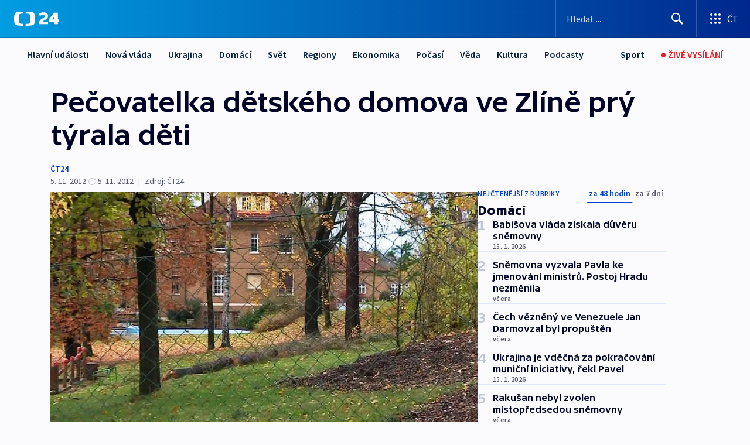

--- FILE ---
content_type: text/html; charset=utf-8
request_url: https://ct24.ceskatelevize.cz/clanek/domaci/pecovatelka-detskeho-domova-ve-zline-pry-tyrala-deti-289841
body_size: 54310
content:
<!DOCTYPE html><html lang="cs" data-sentry-element="Html" data-sentry-component="MyDocument" data-sentry-source-file="_document.tsx"><head data-sentry-element="Head" data-sentry-source-file="_document.tsx"><meta charSet="utf-8"/><meta content="initial-scale=1.0, width=device-width" name="viewport" data-sentry-element="meta" data-sentry-source-file="_app.tsx"/><meta name="publisher" content="ČT24, Česká televize" data-sentry-element="meta" data-sentry-source-file="_app.tsx"/><meta name="language" content="cs" data-sentry-element="meta" data-sentry-source-file="_app.tsx"/><meta name="theme-color" content="#ffffff" data-sentry-element="meta" data-sentry-source-file="_app.tsx"/><link rel="icon" href="/static/favicon.ico" sizes="any"/><link rel="icon" type="image/svg+xml" href="/static/favicon.svg"/><link rel="icon" type="image/png" href="/static/favicon.png"/><link rel="apple-touch-icon" href="/static/apple-touch-icon.png"/><link rel="manifest" href="/static/manifest.json"/><link rel="canonical" href="https://ct24.ceskatelevize.cz/clanek/domaci/pecovatelka-detskeho-domova-ve-zline-pry-tyrala-deti-289841"/><link rel="stylesheet" href="https://ctfs.ceskatelevize.cz/static/scripts/cmp/v2.1/orestbida/brands/ct24-light.css"/><title>Pečovatelka dětského domova ve Zlíně prý týrala děti — ČT24 — Česká televize</title><meta name="description" content="Zlín – Pracovnice Dětského centra ve Zlíně čelí obvinění, že týrala své svěřence. Policie na případ uvalila informační embargo, podle zjištění České televize na týrání upozornily samy děti. Policisté v objektu dětského domova následně našli i usvědčující důkazy včetně obrazového záznamu. Ženu viní z trestného činu týrání svěřené osoby."/><meta name="robots" content="index, follow"/><meta name="author" content="ČT24"/><meta property="og:title" content="Pečovatelka dětského domova ve Zlíně prý týrala děti"/><meta property="og:description" content="Zlín – Pracovnice Dětského centra ve Zlíně čelí obvinění, že týrala své svěřence. Policie na případ uvalila informační embargo, podle zjištění České televize na týrání upozornily samy děti. Policisté v objektu dětského domova následně našli i usvědčující důkazy včetně obrazového záznamu. Ženu viní z trestného činu týrání svěřené osoby."/><meta property="og:image" content="https://fs2-ct24.ceskatelevize.cz/image/[base64].jpg?width=1280"/><meta property="og:type" content="article"/><script type="application/ld+json">{"@context":"https://schema.org","@type":"Article","headline":"Pečovatelka dětského domova ve Zlíně prý týrala děti","description":"Zlín – Pracovnice Dětského centra ve Zlíně čelí obvinění, že týrala své svěřence. Policie na případ uvalila informační embargo, podle zjištění České televize na týrání upozornily samy děti. Policisté v objektu dětského domova následně našli i usvědčující důkazy včetně obrazového záznamu. Ženu viní z trestného činu týrání svěřené osoby.","datePublished":"2012-11-05T20:10:00+01:00","dateModified":"2012-11-05T19:10:00+01:00","author":[{"@type":"Person","name":"ČT24"}],"publisher":{"@type":"Organization","name":"ČT24 - Česká televize","logo":{"@type":"ImageObject","url":"https://ctfs.ceskatelevize.cz/static/channels/ct24.svg"}},"image":["https://fs2-ct24.ceskatelevize.cz/image/[base64].jpg?width=1024",{"@type":"ImageObject","url":"https://fs2-ct24.ceskatelevize.cz/image/[base64].jpg?width=1024","caption":"Dětské centrum Zlín","creditText":"Zdroj: ČT24"}],"mainEntityOfPage":{"@type":"WebPage","@id":"https://ct24.ceskatelevize.cz/clanek/domaci/pecovatelka-detskeho-domova-ve-zline-pry-tyrala-deti-289841"},"keywords":"Domácí, ČT24"}</script><meta name="next-head-count" content="21"/><script id="google-tag-manager" nonce="YzY4NGI4NzYtYWJkMS00NWRiLTk3NDQtYmJkZjgzMDA0YjFi" data-sentry-element="Script" data-sentry-source-file="_document.tsx" data-nscript="beforeInteractive">
                        var dataLayer = dataLayer || [];dataLayer.push({
                            "page": { "section": "24" },
                            "app": {"version": "1.73.8", "platform": "Web"}
                        });

                        (function(w,d,s,l,i){w[l]=w[l]||[];w[l].push({'gtm.start':
                        new Date().getTime(),event:'gtm.js'});var f=d.getElementsByTagName(s)[0],
                        j=d.createElement(s),dl=l!='dataLayer'?'&l='+l:'';j.async=true;j.src=
                        'https://www.googletagmanager.com/gtm.js?id='+i+dl;var n=d.querySelector('[nonce]');
                        n&&j.setAttribute('nonce',n.nonce||n.getAttribute('nonce'));f.parentNode.insertBefore(j,f);
                        })(window,document,'script','dataLayer','GTM-WR543Z2');
                  </script><link nonce="YzY4NGI4NzYtYWJkMS00NWRiLTk3NDQtYmJkZjgzMDA0YjFi" rel="preload" href="/_next/static/css/eb0e2c75f8046766.css" as="style"/><link nonce="YzY4NGI4NzYtYWJkMS00NWRiLTk3NDQtYmJkZjgzMDA0YjFi" rel="stylesheet" href="/_next/static/css/eb0e2c75f8046766.css" data-n-g=""/><link nonce="YzY4NGI4NzYtYWJkMS00NWRiLTk3NDQtYmJkZjgzMDA0YjFi" rel="preload" href="/_next/static/css/cf23267297961e52.css" as="style"/><link nonce="YzY4NGI4NzYtYWJkMS00NWRiLTk3NDQtYmJkZjgzMDA0YjFi" rel="stylesheet" href="/_next/static/css/cf23267297961e52.css" data-n-p=""/><link nonce="YzY4NGI4NzYtYWJkMS00NWRiLTk3NDQtYmJkZjgzMDA0YjFi" rel="preload" href="/_next/static/css/b5b3546fd1e0f7d1.css" as="style"/><link nonce="YzY4NGI4NzYtYWJkMS00NWRiLTk3NDQtYmJkZjgzMDA0YjFi" rel="stylesheet" href="/_next/static/css/b5b3546fd1e0f7d1.css" data-n-p=""/><noscript data-n-css="YzY4NGI4NzYtYWJkMS00NWRiLTk3NDQtYmJkZjgzMDA0YjFi"></noscript><script defer="" nonce="YzY4NGI4NzYtYWJkMS00NWRiLTk3NDQtYmJkZjgzMDA0YjFi" nomodule="" src="/_next/static/chunks/polyfills-42372ed130431b0a.js"></script><script src="/_next/static/chunks/webpack-9d436da92b284dc9.js" nonce="YzY4NGI4NzYtYWJkMS00NWRiLTk3NDQtYmJkZjgzMDA0YjFi" defer=""></script><script src="/_next/static/chunks/framework-df2fc3d29a08040c.js" nonce="YzY4NGI4NzYtYWJkMS00NWRiLTk3NDQtYmJkZjgzMDA0YjFi" defer=""></script><script src="/_next/static/chunks/main-39313285097fd8c9.js" nonce="YzY4NGI4NzYtYWJkMS00NWRiLTk3NDQtYmJkZjgzMDA0YjFi" defer=""></script><script src="/_next/static/chunks/pages/_app-47a8a81abe7733c6.js" nonce="YzY4NGI4NzYtYWJkMS00NWRiLTk3NDQtYmJkZjgzMDA0YjFi" defer=""></script><script src="/_next/static/chunks/2852872c-095e82de10fae69e.js" nonce="YzY4NGI4NzYtYWJkMS00NWRiLTk3NDQtYmJkZjgzMDA0YjFi" defer=""></script><script src="/_next/static/chunks/75fc9c18-c433d48982ca9a30.js" nonce="YzY4NGI4NzYtYWJkMS00NWRiLTk3NDQtYmJkZjgzMDA0YjFi" defer=""></script><script src="/_next/static/chunks/86-353db38eb9faeaaf.js" nonce="YzY4NGI4NzYtYWJkMS00NWRiLTk3NDQtYmJkZjgzMDA0YjFi" defer=""></script><script src="/_next/static/chunks/1509-4afa60b80d17ef4b.js" nonce="YzY4NGI4NzYtYWJkMS00NWRiLTk3NDQtYmJkZjgzMDA0YjFi" defer=""></script><script src="/_next/static/chunks/8460-92487105c425564e.js" nonce="YzY4NGI4NzYtYWJkMS00NWRiLTk3NDQtYmJkZjgzMDA0YjFi" defer=""></script><script src="/_next/static/chunks/1717-e987c59798af39f8.js" nonce="YzY4NGI4NzYtYWJkMS00NWRiLTk3NDQtYmJkZjgzMDA0YjFi" defer=""></script><script src="/_next/static/chunks/608-61f15136e3e80c7d.js" nonce="YzY4NGI4NzYtYWJkMS00NWRiLTk3NDQtYmJkZjgzMDA0YjFi" defer=""></script><script src="/_next/static/chunks/7444-e60ad12959b52b0e.js" nonce="YzY4NGI4NzYtYWJkMS00NWRiLTk3NDQtYmJkZjgzMDA0YjFi" defer=""></script><script src="/_next/static/chunks/3028-ba2a8d82ec1582b5.js" nonce="YzY4NGI4NzYtYWJkMS00NWRiLTk3NDQtYmJkZjgzMDA0YjFi" defer=""></script><script src="/_next/static/chunks/4035-8e9f8e7f61c25e84.js" nonce="YzY4NGI4NzYtYWJkMS00NWRiLTk3NDQtYmJkZjgzMDA0YjFi" defer=""></script><script src="/_next/static/chunks/2990-59520cf8d197b73c.js" nonce="YzY4NGI4NzYtYWJkMS00NWRiLTk3NDQtYmJkZjgzMDA0YjFi" defer=""></script><script src="/_next/static/chunks/pages/article/%5B...slug%5D-952bc5b55d16dac3.js" nonce="YzY4NGI4NzYtYWJkMS00NWRiLTk3NDQtYmJkZjgzMDA0YjFi" defer=""></script><script src="/_next/static/Z-Fvt_APwofeyyCl6jn-t/_buildManifest.js" nonce="YzY4NGI4NzYtYWJkMS00NWRiLTk3NDQtYmJkZjgzMDA0YjFi" defer=""></script><script src="/_next/static/Z-Fvt_APwofeyyCl6jn-t/_ssgManifest.js" nonce="YzY4NGI4NzYtYWJkMS00NWRiLTk3NDQtYmJkZjgzMDA0YjFi" defer=""></script><style nonce="YzY4NGI4NzYtYWJkMS00NWRiLTk3NDQtYmJkZjgzMDA0YjFi">.ctg-footer__social {
  color: #6f6f6f;
  display: flex;
  font-size: 1rem;
  align-items: center;
  font-family: SourceSansPro, sans-serif;
  line-height: 1.375rem;
  letter-spacing: 0;
  justify-content: center;
}
.ctg-footer__social-title {
  margin: 0;
  display: none;
  white-space: nowrap;
}
@media (min-width: 768px) {
  .ctg-footer__social-title {
    display: initial;
  }
}
  .ctg-footer__social-title.darkMode {
    color: rgba(255, 255, 255, 0.8);
  }
  .ctg-footer__social-list {
    margin: 0 0 16px 0;
    display: flex;
    padding: 0;
    list-style: none;
  }
@media (min-width: 768px) {
  .ctg-footer__social-list {
    margin: 0 0 0 15px;
  }
}
  .ctg-footer__social-list-item {
    width: 52px;
    margin: 0 4px;
    text-align: center;
  }
@media (min-width: 414px) {
  .ctg-footer__social-list-item {
    width: 64px;
  }
}
  .ctg-footer__social-list-item:first-child {
    margin-left: 0;
  }
  .ctg-footer__social-list-item:last-child {
    margin-right: 0;
  }
  .ctg-footer__social-list-item:hover {
    cursor: pointer;
    text-decoration: underline;
  }
  .ctg-footer__social-list-item:hover img.ctg-footer__icon-no-hover {
    display: none;
  }
  .ctg-footer__social-list-item:hover img.ctg-footer__icon-hover {
    display: block;
  }
  .ctg-footer__social-list-item img {
    width: 36px;
    height: 36px;
    margin: auto;
  }
@media (min-width: 768px) {
  .ctg-footer__social-list-item {
    width: initial;
  }
}
@media (min-width: 768px) {
  .ctg-footer__social-list-item img {
    width: 32px;
    height: 32px;
  }
}
  .ctg-footer__icon-hover {
    display: none;
  }
  .ctg-footer__icon-no-hover {
    display: block;
  }
  .ctg-footer__social-list-item-title {
    color: #6f6f6f;
    font-size: 0.75rem;
    font-family: SourceSansPro, sans-serif;
    font-weight: 400;
    line-height: 18px;
    white-space: nowrap;
    letter-spacing: 0.0375rem;
    text-transform: initial;
  }
@media (min-width: 768px) {
  .ctg-footer__social-list-item-title {
    display: none;
  }
}
  .ctg-footer__social-item-link {
    display: block;
    text-decoration: none;
  }
  .ctg-footer__channels-list {
    width: 100%;
    margin: 0;
    display: none;
    padding: 0;
    list-style: none;
  }
@media (min-width: 768px) {
  .ctg-footer__channels-list {
    display: flex;
  }
}
@media (min-width: 1024px) {
  .ctg-footer__channels-list {
    flex-wrap: wrap;
  }
}
  .ctg-footer__channels-list-item {
    flex: 1 1 auto;
    display: flex;
    margin-bottom: 40px;
    justify-content: center;
  }
@media (min-width: 1024px) {
  .ctg-footer__channels-list-item {
    flex: 0 1 30%;
    justify-content: start;
  }
}
  .ctg-footer__channels-list-item img {
    height: 20px;
  }
@media (min-width: 1024px) {
  .ctg-footer__channels-list-item img {
    height: 24px;
  }
}
  .ctg-footer__sr-only {
    top: auto;
    left: -10000px;
    width: 1px;
    height: 1px;
    overflow: hidden;
    position: absolute;
  }
  .ctg-footer__sub-footer {
    color: #6f6f6f;
    display: flex;
    font-size: 0.875rem;
    font-family: SourceSansPro, sans-serif;
    font-weight: 400;
    line-height: 1.25rem;
    letter-spacing: 0;
    text-transform: initial;
    justify-content: space-between;
  }
  .ctg-footer__sub-footer a {
    color: #041e42;
    transition: color 300ms ease-in;
    text-decoration: none;
  }
  .ctg-footer__sub-footer p {
    margin: 0;
  }
@media (max-width: 413px) {
  .ctg-footer__sub-footer div:first-child span:first-of-type {
    display: block;
  }
}
  .ctg-footer__sub-footer.darkMode span, .ctg-footer__sub-footer.darkMode a {
    color: rgba(255, 255, 255, 0.8);
  }
  .ctg-footer__sub-footer.darkMode p:first-child {
    color: rgba(255, 255, 255, 0.6);
  }
  .ctg-footer__sub-footer a:hover {
    text-decoration: underline;
  }
  .ctg-footer__separator {
    margin: 0px 7px;
  }
@media (max-width: 413px) {
  .ctg-footer__hidden {
    display: none;
  }
}
  .ctg-footer__right-column {
    display: none;
  }
@media (min-width: 768px) {
  .ctg-footer__right-column {
    display: flex;
  }
}
  .ctg-footer__contacts {
    color: #6f6f6f;
    font-size: 1rem;
    text-align: left;
    font-family: SourceSansPro, sans-serif;
    line-height: 20px;
    letter-spacing: 0;
  }
  .ctg-footer__contacts a {
    color: #041e42;
    transition: color 300ms ease-in;
    text-decoration: none;
  }
@media (min-width: 768px) and (max-width: 1023px) {
  .ctg-footer__contacts {
    text-align: center;
  }
}
  .ctg-footer__contacts a:hover {
    text-decoration: underline;
  }
  .ctg-footer__contacts-list {
    margin: 0;
    display: flex;
    flex-direction: column;
    justify-content: center;
  }
@media (min-width: 768px) {
  .ctg-footer__contacts-list {
    flex-direction: row;
  }
}
@media (min-width: 1024px) {
  .ctg-footer__contacts-list {
    justify-content: start;
  }
}
  .ctg-footer__contacts-list.darkMode span {
    color: #FFFFFF;
  }
  .ctg-footer__contacts-link {
    color: #041e42;
    margin: 0 0 0 0;
    display: flex;
    align-self: flex-start;
    line-height: 22px;
    align-content: center;
  }
  .ctg-footer__contacts-link img {
    margin-right: 10px;
  }
  .ctg-footer__contacts-link:first-child {
    margin: 0 0 18px 0;
  }
@media (min-width: 768px) {
  .ctg-footer__contacts-link:first-child {
    margin-right: 26px;
  }
}
  .ctg-footer__strong {
    font-family: SourceSansPro, sans-serif;
    font-weight: 600;
  }
  .ctg-footer__opening-hours {
    color: #000;
    margin: 0 0 16px 0;
  }
  .ctg-footer__opening-hours span:last-child {
    color: #6f6f6f;
    display: inline-block;
    margin-top: 8px;
  }
  .ctg-footer__opening-hours.darkMode span:first-child {
    color: #FFFFFF;
  }
  .ctg-footer__opening-hours.darkMode span:last-child {
    color: rgba(255, 255, 255, 0.8);
  }
  .footer-0-2-1 {  }
  .footer-0-2-1.darkMode {  }
  .footer-0-2-1 hr {
    opacity: 1;
  }
  .wrapper-0-2-2 {
    margin: 0 auto;
    display: grid;
    padding: 32px 16px 24px 16px;
  }
@media (min-width: 768px) {
  .wrapper-0-2-2 {
    padding: 48px 24px 32px 24px;
    grid-row-gap: 0px;
    grid-column-gap: 0px;
    grid-template-rows: repeat(6, auto);
    grid-template-columns: repeat(2, auto);
  }
}
@media (min-width: 1024px) {
  .wrapper-0-2-2 {
    grid-template-rows: repeat(6, auto);
  }
}
  .wrapper-0-2-2 a:focus {
    outline: none;
    box-shadow: 0px 0px 0px 2px #60a0ff;
    border-radius: 4px;
  }
  .logo-0-2-3 {
    display: block;
    justify-self: start;
    margin-bottom: 24px;
  }
  .logo-0-2-3 img {
    height: 24px;
  }
@media (min-width: 768px) {
  .logo-0-2-3 {
    grid-area: 1 / 1 / 2 / 2;
    margin-bottom: 40px;
  }
}
@media (min-width: 1024px) {
  .logo-0-2-3 {
    margin-bottom: 56px;
  }
}
@media (min-width: 768px) {
  .logo-0-2-3 img {
    height: 32px;
  }
}
  .social-0-2-4 {  }
@media (min-width: 768px) {
  .social-0-2-4 {
    grid-area: 1 / 2 / 1 / 3;
    align-self: flex-start;
    justify-content: flex-end;
  }
}
  .contacts-0-2-5 {
    margin-bottom: 22px;
  }
@media (min-width: 768px) {
  .contacts-0-2-5 {
    grid-area: 4 / 1 / 4 / 3;
  }
}
@media (min-width: 1024px) {
  .contacts-0-2-5 {
    grid-area: 3 / 2 / 3 / 3;
  }
}
  .channels-0-2-6 {  }
@media (min-width: 768px) {
  .channels-0-2-6 {
    grid-area: 3 / 1 / 3 / 3;
  }
}
@media (min-width: 1024px) {
  .channels-0-2-6 {
    grid-area: 2 / 2 / 2 / 3;
    align-self: start;
    margin-bottom: 11px;
  }
}
  .divider-0-2-7 {
    width: 100%;
    border: none;
    height: 1px;
    margin: 0 0 16px 0;
    background-color: #e0e0e0;
  }
@media (min-width: 768px) {
  .divider-0-2-7 {
    margin: 0 0 24px 0;
    grid-area: 5 / 1 / 5 / 3;
  }
}
@media (min-width: 1024px) {
  .divider-0-2-7 {
    grid-area: 5 / 1 / 5 / 3;
  }
}
  .dividerMedium-0-2-8 {
    margin: 0 0 16px 0;
  }
  .dividerLow-0-2-9 {
    margin: 0 0 20px 0;
  }
@media (min-width: 768px) {
  .dividerLow-0-2-9 {
    margin: 0 0 12px 0;
  }
}
  .dividerMobile-0-2-10 {  }
@media (min-width: 768px) {
  .dividerMobile-0-2-10 {
    display: none;
  }
}
  .linkList-0-2-11 {
    margin: 0 0 20px 0;
    display: flex;
    padding: 0;
    row-gap: 18px;
    flex-wrap: wrap;
    font-size: 1rem;
    list-style: none;
    font-family: SourceSansPro, sans-serif;
    line-height: 1.375rem;
    letter-spacing: 0;
  }
  .linkList-0-2-11 a {
    color: #041e42;
    transition: color 300ms ease-in;
    text-decoration: none;
  }
@media (min-width: 768px) {
  .linkList-0-2-11 {
    margin: 0 0 40px 0;
    display: grid;
    grid-column: 1 / 3;
    grid-template-columns: repeat(3, 1fr);
  }
  .linkList-0-2-11 #tvProgram {
    grid-area: 1 / 1;
  }
  .linkList-0-2-11 #ziveVysilani {
    grid-area: 2 / 1;
  }
  .linkList-0-2-11 #tvPoplatky {
    grid-area: 3 / 1;
  }
  .linkList-0-2-11 #teletext {
    grid-area: 4 / 1;
  }
  .linkList-0-2-11 #podcasty {
    grid-area: 5 / 1;
  }
  .linkList-0-2-11 #pocasi {
    grid-area: 1 / 2;
  }
  .linkList-0-2-11 #eshop {
    grid-area: 2 / 2;
  }
  .linkList-0-2-11 #mobilniAplikace {
    grid-area: 3 / 2;
  }
  .linkList-0-2-11 #vseoCt {
    grid-area: 4 / 2;
  }
  .linkList-0-2-11 #studioBrno {
    grid-area: 2 / 3;
  }
  .linkList-0-2-11 #proMedia {
    grid-area: 5 / 2;
  }
  .linkList-0-2-11 #studioOstrava {
    grid-area: 1 / 3;
  }
  .linkList-0-2-11 #radaCt {
    grid-area: 6 / 1;
  }
  .linkList-0-2-11 #kariera {
    grid-area: 3 / 3;
  }
  .linkList-0-2-11 #casteDotazy {
    grid-area: 4 / 3;
  }
  .linkList-0-2-11 #kontakty {
    grid-area: 5 / 3;
  }
}
@media (min-width: 1024px) {
  .linkList-0-2-11 {
    margin: 0 0 32px 0;
    display: flex;
    row-gap: 10px;
    grid-area: 2 / 1 / 5 / 2;
  }
}
  .linkList-0-2-11.darkMode {  }
  .linkList-0-2-11.darkMode a {
    color: #FFFFFF;
  }
  .linkList-0-2-11 a:hover {
    text-decoration: underline;
  }
  .linkListItem-0-2-12 {
    flex: 0 1 45%;
    line-height: 22px;
  }
@media (min-width: 768px) {
  .linkListItem-0-2-12 {
    flex: 0 1 33%;
  }
}
@media (min-width: 1024px) {
  .linkListItem-0-2-12 {
    flex: 0 1 50%;
  }
}
  .subFooter-0-2-13 {  }
@media (min-width: 768px) {
  .subFooter-0-2-13 {
    grid-area: 6 / 1 / 6 / 3;
  }
}
  .srOnly-0-2-14 {
    top: auto;
    left: -10000px;
    width: 1px;
    height: 1px;
    overflow: hidden;
    position: absolute;
  }
  .footer-d17-0-2-15 {
    background: #f4f4f4;
  }
  .footer-d17-0-2-15.darkMode {
    background: #001830;
  }
  .wrapper-d18-0-2-16 {
    max-width: 1216px;
  }
  .ctg-header__wrapper {
    width: 100%;
    content: a;
    box-sizing: border-box;
    background-color: #fff;
  }
  .ctg-header__document-disable-scroll-local {  }
@media screen and (max-width: 767px) {
  .ctg-header__document-disable-scroll-local {
    overflow: hidden !important;
    touch-action: none;
    overscroll-behavior: none;
    -webkit-overflow-scrolling: none;
  }
}
  .ctg-header__body-disable-scroll-local {  }
@media screen and (max-width: 767px) {
  .ctg-header__body-disable-scroll-local {
    overflow: hidden !important;
    touch-action: none;
    overscroll-behavior: none;
    -webkit-overflow-scrolling: none;
  }
}
  .ctg-header__document-disable-scroll-global {  }
@media screen and (max-width: 427px) {
  .ctg-header__document-disable-scroll-global {
    overflow: hidden !important;
    touch-action: none;
    overscroll-behavior: none;
    -webkit-overflow-scrolling: none;
  }
}
  .ctg-header__body-disable-scroll-global {  }
@media screen and (max-width: 427px) {
  .ctg-header__body-disable-scroll-global {
    overflow: hidden !important;
    touch-action: none;
    overscroll-behavior: none;
    -webkit-overflow-scrolling: none;
  }
}
  .ctg-header__document-disable-scroll-local-d2 {  }
@media screen and (max-width: 767px) {
  .ctg-header__document-disable-scroll-local-d2 {
    padding-right: 0px !important;
  }
}
  .ctg-header__document-disable-scroll-global-d4 {  }
@media screen and (max-width: 427px) {
  .ctg-header__document-disable-scroll-global-d4 {
    padding-right: 0px !important;
  }
}
  .ctg-header__inset-focus-visible {  }
  .ctg-header__context-menu-item-disabled {  }
  .ctg-header__context-menu-item.ctg-header__context-menu-item-disabled .ctg-header__context-menu-item-link, .ctg-header__context-menu-item.ctg-header__context-menu-item-disabled .ctg-header__context-menu-item-link:hover {
    cursor: auto;
  }
  .ctg-header__context-menu-item-active {  }
  .ctg-header__context-menu-item.ctg-header__context-menu-item-active .ctg-header__context-menu-item-link {
    cursor: default;
    font-family: SourceSansPro, sans-serif;
    font-weight: 600;
  }
  .ctg-header__context-menu-item-link {
    display: flex;
    padding: 9px 26px 9px;
    font-size: 1rem;
    align-items: center;
    font-family: SourceSansPro, sans-serif;
    line-height: 1.375rem;
    letter-spacing: 0;
    vertical-align: sub;
  }
  .ctg-header__context-menu-item:not(.ctg-header__context-menu-item-disabled) .ctg-header__context-menu-item-link:hover {  }
  .ctg-header__context-menu-item-link:hover {
    text-decoration: none;
  }
  .ctg-header__profile-name {  }
  .ctg-header__profile-name + ul li:first-child .ctg-header__context-menu-item-link {
    padding: 0 24px 9px;
  }
  .ctg-header__profile-name + ul li:first-child .ctg-header__context-menu-item-link:hover {
    text-decoration: underline;
    background-color: #fff;
  }
  .ctg-header__context-menu-item-link-is-not {  }
  .ctg-header__context-menu-item-link.ctg-header__context-menu-item-link-is-not {
    outline: none;
  }
  .ctg-header__context-menu-item-link.ctg-header__context-menu-item-link-is-not.focus-visible {
    box-shadow: 0px 0px 0px 2px #60a0ff;
  }
  .ctg-header__context-menu-item {
    color: #393939;
    width: 100%;
    padding: 0;
    max-width: 100%;
    list-style: none;
  }
  .ctg-header__context-menu-item > span {
    display: flex;
    align-items: center;
  }
  .ctg-header__context-menu-item > span > svg {
    fill: currentColor;
    flex: 0 0 auto;
    width: 20px;
    height: 20px;
    margin: 0 8px 0 -28px;
  }
  .ctg-header__context-menu-icon {
    width: 20px;
    display: flex;
    align-items: center;
    margin-right: 18px;
  }
  .ctg-header__context-menu-item-disabled-d0 {  }
  .ctg-header__context-menu-item.ctg-header__context-menu-item-disabled-d0 .ctg-header__context-menu-item-link, .ctg-header__context-menu-item.ctg-header__context-menu-item-disabled-d0 .ctg-header__context-menu-item-link:hover {
    background-color: transparent;
    color: #8d8d8d;
  }
  .ctg-header__context-menu-item-active-d1 {  }
  .ctg-header__context-menu-item.ctg-header__context-menu-item-active-d1 .ctg-header__context-menu-item-link {
    color: #000000;
  }
  .ctg-header__context-menu-item-link-d2 {
    color: #041e42;
  }
  .ctg-header__context-menu-item:not(.ctg-header__context-menu-item-disabled) .ctg-header__context-menu-item-link-d2:hover {
    color: #000000;
    background-color: #f4f4f4;
  }
  .ctg-header__context-menu-item-disabled-d3 {  }
  .ctg-header__context-menu-item.ctg-header__context-menu-item-disabled-d3 .ctg-header__context-menu-item-link, .ctg-header__context-menu-item.ctg-header__context-menu-item-disabled-d3 .ctg-header__context-menu-item-link:hover {
    background-color: transparent;
    color: #8d8d8d;
  }
  .ctg-header__context-menu-item-active-d4 {  }
  .ctg-header__context-menu-item.ctg-header__context-menu-item-active-d4 .ctg-header__context-menu-item-link {
    color: #000000;
  }
  .ctg-header__context-menu-item-link-d5 {
    color: #041e42;
  }
  .ctg-header__context-menu-item:not(.ctg-header__context-menu-item-disabled) .ctg-header__context-menu-item-link-d5:hover {
    color: #000000;
    background-color: #f4f4f4;
  }
  .ctg-header__context-menu-item-disabled-d6 {  }
  .ctg-header__context-menu-item.ctg-header__context-menu-item-disabled-d6 .ctg-header__context-menu-item-link, .ctg-header__context-menu-item.ctg-header__context-menu-item-disabled-d6 .ctg-header__context-menu-item-link:hover {
    background-color: transparent;
    color: #8d8d8d;
  }
  .ctg-header__context-menu-item-active-d7 {  }
  .ctg-header__context-menu-item.ctg-header__context-menu-item-active-d7 .ctg-header__context-menu-item-link {
    color: #000000;
  }
  .ctg-header__context-menu-item-link-d8 {
    color: #041e42;
  }
  .ctg-header__context-menu-item:not(.ctg-header__context-menu-item-disabled) .ctg-header__context-menu-item-link-d8:hover {
    color: #000000;
    background-color: #f4f4f4;
  }
  .ctg-header__context-menu-item-disabled-d9 {  }
  .ctg-header__context-menu-item.ctg-header__context-menu-item-disabled-d9 .ctg-header__context-menu-item-link, .ctg-header__context-menu-item.ctg-header__context-menu-item-disabled-d9 .ctg-header__context-menu-item-link:hover {
    background-color: transparent;
    color: #8d8d8d;
  }
  .ctg-header__context-menu-item-active-d10 {  }
  .ctg-header__context-menu-item.ctg-header__context-menu-item-active-d10 .ctg-header__context-menu-item-link {
    color: #000000;
  }
  .ctg-header__context-menu-item-link-d11 {
    color: #041e42;
  }
  .ctg-header__context-menu-item:not(.ctg-header__context-menu-item-disabled) .ctg-header__context-menu-item-link-d11:hover {
    color: #000000;
    background-color: #f4f4f4;
  }
  .ctg-header__context-menu-item-disabled-d12 {  }
  .ctg-header__context-menu-item.ctg-header__context-menu-item-disabled-d12 .ctg-header__context-menu-item-link, .ctg-header__context-menu-item.ctg-header__context-menu-item-disabled-d12 .ctg-header__context-menu-item-link:hover {
    background-color: transparent;
    color: #8d8d8d;
  }
  .ctg-header__context-menu-item-active-d13 {  }
  .ctg-header__context-menu-item.ctg-header__context-menu-item-active-d13 .ctg-header__context-menu-item-link {
    color: #000000;
  }
  .ctg-header__context-menu-item-link-d14 {
    color: #041e42;
  }
  .ctg-header__context-menu-item:not(.ctg-header__context-menu-item-disabled) .ctg-header__context-menu-item-link-d14:hover {
    color: #000000;
    background-color: #f4f4f4;
  }
  .ctg-header__context-menu-item-disabled-d15 {  }
  .ctg-header__context-menu-item.ctg-header__context-menu-item-disabled-d15 .ctg-header__context-menu-item-link, .ctg-header__context-menu-item.ctg-header__context-menu-item-disabled-d15 .ctg-header__context-menu-item-link:hover {
    background-color: transparent;
    color: #8d8d8d;
  }
  .ctg-header__context-menu-item-active-d16 {  }
  .ctg-header__context-menu-item.ctg-header__context-menu-item-active-d16 .ctg-header__context-menu-item-link {
    color: #000000;
  }
  .ctg-header__context-menu-item-link-d17 {
    color: #041e42;
  }
  .ctg-header__context-menu-item:not(.ctg-header__context-menu-item-disabled) .ctg-header__context-menu-item-link-d17:hover {
    color: #000000;
    background-color: #f4f4f4;
  }
  .ctg-header__context-menu-item-disabled-d18 {  }
  .ctg-header__context-menu-item.ctg-header__context-menu-item-disabled-d18 .ctg-header__context-menu-item-link, .ctg-header__context-menu-item.ctg-header__context-menu-item-disabled-d18 .ctg-header__context-menu-item-link:hover {
    background-color: transparent;
    color: #8d8d8d;
  }
  .ctg-header__context-menu-item-active-d19 {  }
  .ctg-header__context-menu-item.ctg-header__context-menu-item-active-d19 .ctg-header__context-menu-item-link {
    color: #000000;
  }
  .ctg-header__context-menu-item-link-d20 {
    color: #041e42;
  }
  .ctg-header__context-menu-item:not(.ctg-header__context-menu-item-disabled) .ctg-header__context-menu-item-link-d20:hover {
    color: #000000;
    background-color: #f4f4f4;
  }
  .ctg-header__context-menu-item-disabled-d21 {  }
  .ctg-header__context-menu-item.ctg-header__context-menu-item-disabled-d21 .ctg-header__context-menu-item-link, .ctg-header__context-menu-item.ctg-header__context-menu-item-disabled-d21 .ctg-header__context-menu-item-link:hover {
    background-color: transparent;
    color: #8d8d8d;
  }
  .ctg-header__context-menu-item-active-d22 {  }
  .ctg-header__context-menu-item.ctg-header__context-menu-item-active-d22 .ctg-header__context-menu-item-link {
    color: #000000;
  }
  .ctg-header__context-menu-item-link-d23 {
    color: #041e42;
  }
  .ctg-header__context-menu-item:not(.ctg-header__context-menu-item-disabled) .ctg-header__context-menu-item-link-d23:hover {
    color: #000000;
    background-color: #f4f4f4;
  }
  .ctg-header__context-menu-item-disabled-d24 {  }
  .ctg-header__context-menu-item.ctg-header__context-menu-item-disabled-d24 .ctg-header__context-menu-item-link, .ctg-header__context-menu-item.ctg-header__context-menu-item-disabled-d24 .ctg-header__context-menu-item-link:hover {
    background-color: transparent;
    color: #8d8d8d;
  }
  .ctg-header__context-menu-item-active-d25 {  }
  .ctg-header__context-menu-item.ctg-header__context-menu-item-active-d25 .ctg-header__context-menu-item-link {
    color: #000000;
  }
  .ctg-header__context-menu-item-link-d26 {
    color: #041e42;
  }
  .ctg-header__context-menu-item:not(.ctg-header__context-menu-item-disabled) .ctg-header__context-menu-item-link-d26:hover {
    color: #000000;
    background-color: #f4f4f4;
  }
  .ctg-header__context-menu-item-disabled-d27 {  }
  .ctg-header__context-menu-item.ctg-header__context-menu-item-disabled-d27 .ctg-header__context-menu-item-link, .ctg-header__context-menu-item.ctg-header__context-menu-item-disabled-d27 .ctg-header__context-menu-item-link:hover {
    background-color: transparent;
    color: #8d8d8d;
  }
  .ctg-header__context-menu-item-active-d28 {  }
  .ctg-header__context-menu-item.ctg-header__context-menu-item-active-d28 .ctg-header__context-menu-item-link {
    color: #000000;
  }
  .ctg-header__context-menu-item-link-d29 {
    color: #041e42;
  }
  .ctg-header__context-menu-item:not(.ctg-header__context-menu-item-disabled) .ctg-header__context-menu-item-link-d29:hover {
    color: #000000;
    background-color: #f4f4f4;
  }
  .ctg-header__context-menu-item-disabled-d30 {  }
  .ctg-header__context-menu-item.ctg-header__context-menu-item-disabled-d30 .ctg-header__context-menu-item-link, .ctg-header__context-menu-item.ctg-header__context-menu-item-disabled-d30 .ctg-header__context-menu-item-link:hover {
    background-color: transparent;
    color: #8d8d8d;
  }
  .ctg-header__context-menu-item-active-d31 {  }
  .ctg-header__context-menu-item.ctg-header__context-menu-item-active-d31 .ctg-header__context-menu-item-link {
    color: #000000;
  }
  .ctg-header__context-menu-item-link-d32 {
    color: #041e42;
  }
  .ctg-header__context-menu-item:not(.ctg-header__context-menu-item-disabled) .ctg-header__context-menu-item-link-d32:hover {
    color: #000000;
    background-color: #f4f4f4;
  }
  .ctg-header__context-menu-item-disabled-d33 {  }
  .ctg-header__context-menu-item.ctg-header__context-menu-item-disabled-d33 .ctg-header__context-menu-item-link, .ctg-header__context-menu-item.ctg-header__context-menu-item-disabled-d33 .ctg-header__context-menu-item-link:hover {
    background-color: transparent;
    color: #8d8d8d;
  }
  .ctg-header__context-menu-item-active-d34 {  }
  .ctg-header__context-menu-item.ctg-header__context-menu-item-active-d34 .ctg-header__context-menu-item-link {
    color: #000000;
  }
  .ctg-header__context-menu-item-link-d35 {
    color: #041e42;
  }
  .ctg-header__context-menu-item:not(.ctg-header__context-menu-item-disabled) .ctg-header__context-menu-item-link-d35:hover {
    color: #000000;
    background-color: #f4f4f4;
  }
  .ctg-header__context-menu-item-disabled-d36 {  }
  .ctg-header__context-menu-item.ctg-header__context-menu-item-disabled-d36 .ctg-header__context-menu-item-link, .ctg-header__context-menu-item.ctg-header__context-menu-item-disabled-d36 .ctg-header__context-menu-item-link:hover {
    background-color: transparent;
    color: #8d8d8d;
  }
  .ctg-header__context-menu-item-active-d37 {  }
  .ctg-header__context-menu-item.ctg-header__context-menu-item-active-d37 .ctg-header__context-menu-item-link {
    color: #000000;
  }
  .ctg-header__context-menu-item-link-d38 {
    color: #041e42;
  }
  .ctg-header__context-menu-item:not(.ctg-header__context-menu-item-disabled) .ctg-header__context-menu-item-link-d38:hover {
    color: #000000;
    background-color: #f4f4f4;
  }
  .ctg-header__local-menu-mobile-nav {
    width: 100%;
    display: none;
    position: relative;
    box-shadow: 0px 1px 3px rgba(0, 0, 0, 0.2), 0px 12px 24px -8px rgba(0, 0, 0, 0.15);
    margin-left: auto;
    background-color: #fff;
  }
  .ctg-header__local-menu-mobile-nav .ctg-header__context-menu {
    width: 100%;
    padding: 16px 0;
    box-shadow: none;
    background-color: transparent;
  }
  .ctg-header__local-menu-mobile-nav .ctg-header__context-menu li.ctg-header__context-menu-item-active > a, .ctg-header__local-menu-mobile-nav .ctg-header__context-menu li.ctg-header__context-menu-item-active > span, .ctg-header__local-menu-mobile-nav .ctg-header__context-menu li > a:hover {
    color: #041e42;
  }
  .ctg-header__local-menu-mobile-nav .ctg-header__context-menu li:not(.ctg-header__context-menu-item-disabled) > a:hover, .ctg-header__local-menu-mobile-nav .ctg-header__context-menu li:not(.ctg-header__context-menu-item-disabled) > span.ctg-header__local-menu-mobile-nav .ctg-header__context-menu li:not(.ctg-header__context-menu-item-disabled):hover {
    background-color: #f4f4f4;
  }
  .ctg-header__local-menu-mobile-nav-visible {
    display: block;
  }
  .ctg-header__local-menu-mobile-nav-wrapper {
    top: 105px;
    left: 0;
    width: 100%;
    height: calc(100% - 105px);
    padding: 0;
    z-index: 101;
    overflow: auto;
    position: fixed;
    visibility: hidden;
    background-color: rgba(0, 0, 0, .3);
  }
  .ctg-header__local-menu-mobile-nav-wrapper-visible {
    visibility: visible;
  }
  .ctg-header__local-menu-mobile-button-wrapper {
    color: inherit;
    display: flex;
    align-items: center;
  }
  .ctg-header__local-menu-mobile-button-wrapper > button {
    color: inherit;
    display: flex;
    padding: 10px 16px;
    align-items: center;
  }
  .ctg-header__local-menu-mobile-button > svg {
    color: inherit;
    width: 24px;
    height: 24px;
    margin-right: 4px;
  }
  .ctg-header__local-menu-mobile-button > span {
    color: inherit;
    font-size: 1rem;
    font-family: SourceSansPro, sans-serif;
    line-height: 1;
  }
  .ctg-header__inset-focus-visible {  }
  .ctg-header__hotlink-nav-list-item {
    position: relative;
  }
@media (max-width: 767px) {
  .ctg-header__hotlink-nav-list-item {
    border-left: 1px solid rgba(0, 0, 0, 0.2);
  }
}
  .ctg-header__hotlink-nav-list-item > a, .ctg-header__hotlink-nav-list-item > button, .ctg-header__hotlink-nav-list-item > span {
    height: 100%;
    margin: 0;
    display: flex;
    position: relative;
    font-size: 16px;
    box-sizing: border-box;
    transition: backgroundColor 150ms, borderColor 150ms,color 150ms;
    align-items: center;
    font-family: SourceSansPro, sans-serif;
    font-weight: 600;
    line-height: 1.314rem;
    padding-top: 5px;
    white-space: nowrap;
    padding-left: 14px;
    padding-right: 14px;
    letter-spacing: normal;
    padding-bottom: 5px;
    justify-content: center;
    text-decoration: none;
  }
  .ctg-header__hotlink-nav-list-item > span {
    cursor: default;
  }
  .ctg-header__hotlink-nav-list-item > a svg, .ctg-header__hotlink-nav-list-item > button svg, .ctg-header__hotlink-nav-list-item > span svg {
    margin-right: 4px;
  }
  .ctg-header__hotlink-nav-list-item-active.ctg-header__hotlink-nav-list-item > a svg, .ctg-header__hotlink-nav-list-item-active.ctg-header__hotlink-nav-list-item > button svg, .ctg-header__hotlink-nav-list-item-active.ctg-header__hotlink-nav-list-item > span svg {  }
  .ctg-header__hotlink-nav-list-item-active.ctg-header__hotlink-nav-list-item > a, .ctg-header__hotlink-nav-list-item-active.ctg-header__hotlink-nav-list-item > button, .ctg-header__hotlink-nav-list-item-active.ctg-header__hotlink-nav-list-item > span {  }
@media (hover: hover) {
  .ctg-header__hotlink-nav-list-item > a, .ctg-header__hotlink-nav-list-item > button, .ctg-header__hotlink-nav-list-item > span {  }
  .ctg-header__hotlink-nav-list-item > a:hover svg, .ctg-header__hotlink-nav-list-item > button:hover svg, .ctg-header__hotlink-nav-list-item > span:hover svg {  }
  .ctg-header__hotlink-nav-list-item > a:hover, .ctg-header__hotlink-nav-list-item > button:hover, .ctg-header__hotlink-nav-list-item > span:hover {
    text-decoration: none;
  }
}
  .ctg-header__hotlink-nav-list-item-active {  }
  .ctg-header__hotlink-nav-list-item-active:before {
    left: 50%;
    width: 0;
    bottom: -6px;
    height: 0;
    content: "";
    position: absolute;
    border-left: 6px solid transparent;
    margin-left: -6px;
    border-right: 6px solid transparent;
  }
  .ctg-header__hotlink-nav-list-item-d0 {  }
  .ctg-header__hotlink-nav-list-item-d0 > a, .ctg-header__hotlink-nav-list-item-d0 > button, .ctg-header__hotlink-nav-list-item-d0 > span {
    background-color: transparent;
    color: #041e42;
  }
  .ctg-header__hotlink-nav-list-item-d0 > a svg, .ctg-header__hotlink-nav-list-item-d0 > button svg, .ctg-header__hotlink-nav-list-item-d0 > span svg {
    color: inherit;
  }
  .ctg-header__hotlink-nav-list-item-active.ctg-header__hotlink-nav-list-item-d0 > a svg, .ctg-header__hotlink-nav-list-item-active.ctg-header__hotlink-nav-list-item-d0 > button svg, .ctg-header__hotlink-nav-list-item-active.ctg-header__hotlink-nav-list-item-d0 > span svg {
    color: inherit;
  }
  .ctg-header__hotlink-nav-list-item-active.ctg-header__hotlink-nav-list-item-d0 > a, .ctg-header__hotlink-nav-list-item-active.ctg-header__hotlink-nav-list-item-d0 > button, .ctg-header__hotlink-nav-list-item-active.ctg-header__hotlink-nav-list-item-d0 > span {
    background-color: #041e42;
    color: #fff;
    border-color: #041e42;
  }
@media (hover: hover) {
  .ctg-header__hotlink-nav-list-item-d0 > a, .ctg-header__hotlink-nav-list-item-d0 > button, .ctg-header__hotlink-nav-list-item-d0 > span {  }
  .ctg-header__hotlink-nav-list-item-d0 > a:hover svg, .ctg-header__hotlink-nav-list-item-d0 > button:hover svg, .ctg-header__hotlink-nav-list-item-d0 > span:hover svg {
    color: inherit;
  }
  .ctg-header__hotlink-nav-list-item-d0 > a:hover, .ctg-header__hotlink-nav-list-item-d0 > button:hover, .ctg-header__hotlink-nav-list-item-d0 > span:hover {
    background-color: #041e42;
    color: #fff;
    border-color: #041e42;
  }
}
  .ctg-header__hotlink-nav-list-item-active-d2 {  }
  .ctg-header__hotlink-nav-list-item-active-d2:before {
    border-top: 6px solid #041e42;
  }
  .ctg-header__hotlink-nav-list-item-d3 {  }
  .ctg-header__hotlink-nav-list-item-d3 > a, .ctg-header__hotlink-nav-list-item-d3 > button, .ctg-header__hotlink-nav-list-item-d3 > span {
    background-color: transparent;
    color: #041e42;
  }
  .ctg-header__hotlink-nav-list-item-d3 > a svg, .ctg-header__hotlink-nav-list-item-d3 > button svg, .ctg-header__hotlink-nav-list-item-d3 > span svg {
    color: inherit;
  }
  .ctg-header__hotlink-nav-list-item-active.ctg-header__hotlink-nav-list-item-d3 > a svg, .ctg-header__hotlink-nav-list-item-active.ctg-header__hotlink-nav-list-item-d3 > button svg, .ctg-header__hotlink-nav-list-item-active.ctg-header__hotlink-nav-list-item-d3 > span svg {
    color: inherit;
  }
  .ctg-header__hotlink-nav-list-item-active.ctg-header__hotlink-nav-list-item-d3 > a, .ctg-header__hotlink-nav-list-item-active.ctg-header__hotlink-nav-list-item-d3 > button, .ctg-header__hotlink-nav-list-item-active.ctg-header__hotlink-nav-list-item-d3 > span {
    background-color: #041e42;
    color: #fff;
    border-color: #041e42;
  }
@media (hover: hover) {
  .ctg-header__hotlink-nav-list-item-d3 > a, .ctg-header__hotlink-nav-list-item-d3 > button, .ctg-header__hotlink-nav-list-item-d3 > span {  }
  .ctg-header__hotlink-nav-list-item-d3 > a:hover svg, .ctg-header__hotlink-nav-list-item-d3 > button:hover svg, .ctg-header__hotlink-nav-list-item-d3 > span:hover svg {
    color: inherit;
  }
  .ctg-header__hotlink-nav-list-item-d3 > a:hover, .ctg-header__hotlink-nav-list-item-d3 > button:hover, .ctg-header__hotlink-nav-list-item-d3 > span:hover {
    background-color: #041e42;
    color: #fff;
    border-color: #041e42;
  }
}
  .ctg-header__hotlink-nav-list-item-active-d5 {  }
  .ctg-header__hotlink-nav-list-item-active-d5:before {
    border-top: 6px solid #041e42;
  }
  .ctg-header__hotlink-nav-list {
    height: 100%;
    margin: 0;
    display: flex;
    padding: 0;
    position: relative;
    list-style-type: none;
  }
  .ctg-header__hotlink-nav-button-container {
    position: relative;
  }
  .ctg-header__local-menu-nav-list-item {
    position: relative;
    max-width: 235px;
  }
  .ctg-header__local-menu-nav-list-item > a, .ctg-header__local-menu-nav-list-item > button, .ctg-header__local-menu-nav-list-item > span {
    color: #041e42;
    height: 57px;
    margin: 0;
    display: block;
    padding: 0 14px;
    overflow: hidden;
    position: relative;
    font-size: 1rem;
    box-sizing: border-box;
    transition: background-color 150ms, border-color 150ms,color 150ms;
    font-family: SourceSansPro, sans-serif;
    font-weight: 600;
    line-height: 57px;
    white-space: nowrap;
    text-overflow: ellipsis;
    letter-spacing: normal;
    text-decoration: none;
  }
  .ctg-header__local-menu-nav-list-item > span {
    cursor: default;
  }
  .ctg-header__local-menu-nav-list-item a {
    text-decoration: none;
  }
  .ctg-header__local-menu-nav-list-item-active.ctg-header__local-menu-nav-list-item > a, .ctg-header__local-menu-nav-list-item > a:hover, .ctg-header__local-menu-nav-list-item-active.ctg-header__local-menu-nav-list-item > button, .ctg-header__local-menu-nav-list-item > button:hover, .ctg-header__local-menu-nav-list-item-active.ctg-header__local-menu-nav-list-item > span, .ctg-header__local-menu-nav-list-item > span:hover {
    color: #fff;
    border-color: #041e42;
    text-decoration: none;
    background-color: #041e42;
  }
  .ctg-header__local-menu-nav-list-item-active:before {
    left: 50%;
    width: 0;
    bottom: -6px;
    height: 0;
    content: "";
    position: absolute;
    border-top: 6px solid #041e42;
    border-left: 6px solid transparent;
    margin-left: -6px;
    border-right: 6px solid transparent;
  }
  .ctg-header__local-menu-nav.ctg-header__local-menu-nav-gradient {
    mask-size: auto;
    mask-image: linear-gradient( to right, black calc(100% - 150px), transparent calc(100% - 100px));
    mask-repeat: no-repeat, no-repeat;
    mask-position: 0 0, 100% 0;
    -webkit-mask-size: auto;
    -webkit-mask-image: linear-gradient( to right, black calc(100% - 150px), transparent calc(100% - 100px));
    -webkit-mask-repeat: no-repeat, no-repeat;
    -webkit-mask-position: 0 0, 100% 0;
  }
  .ctg-header__local-menu-nav-list {
    width: fit-content;
    margin: 0;
    display: flex;
    padding: 0;
    position: relative;
    list-style-type: none;
  }
  .ctg-header__local-menu-nav-button-container {
    position: relative;
  }
  .ctg-header__local-menu-nav-button-container .ctg-header__context-menu {
    left: -30px;
  }
  .ctg-header__local-menu-nav-button:before {
    left: 50%;
    bottom: -6px;
    height: 0;
    content: "";
    display: block;
    opacity: 0;
    z-index: 2;
    position: absolute;
    transform: translateX(-50%);
    border-top: 6px solid #041e42;
    transition: opacity .150ms ease;
    border-left: 6px solid transparent;
    border-right: 6px solid transparent;
    pointer-events: none;
  }
  .ctg-header__local-menu-nav-button:hover {
    cursor: pointer;
  }
  .ctg-header__local-menu-nav-button-active {
    color: #fff !important;
    background-color: #041e42;
  }
  .ctg-header__local-menu-nav-button-active:before {
    opacity: 1;
  }
  .ctg-header__local-menu-nav-button-active.dark {
    color: #041e42 !important;
    background-color: #fff !important;
  }
  .ctg-header__local-menu-nav-button-active.dark:before {
    border-top: 6px solid #fff;
  }
  .ctg-header__local-menu-wrapper {
    position: relative;
  }
@media screen and (min-width: 768px) {
  .ctg-header__local-menu-wrapper {
    margin: 0 auto;
    padding: 0 24px;
    max-width: 1168px;
  }
}
  .ctg-header__local-menu {
    height: 49px;
    display: grid;
    z-index: 1;
    position: relative;
    box-sizing: border-box;
    align-items: center;
    border-bottom: 1px solid rgba(0, 0, 0, 0.2);
    justify-content: stretch;
    grid-template-columns: 1fr min-content min-content;
  }
@media screen and (min-width: 768px) {
  .ctg-header__local-menu {
    height: 57px;
    max-width: 100%;
    grid-template-rows: 57px;
    grid-template-columns: minmax(0, 100%) min-content min-content;
  }
  .ctg-header__local-menu.secondaryMenu {
    height: auto;
  }
}
  .ctg-header__local-menu.hideBottomLine {
    height: 48px;
    border-bottom: 0;
  }
@media screen and (min-width: 768px) {
  .ctg-header__local-menu.hideBottomLine {
    height: 56px;
    grid-template-rows: 56px;
  }
}
  .ctg-header__local-menu-secondary-wrapper {
    width: 100%;
  }
  .ctg-header__local-nav-wrapper {
    display: none;
  }
@media screen and (min-width: 768px) {
  .ctg-header__local-nav-wrapper {
    display: block;
    position: relative;
  }
}
  .ctg-header__hotlink-nav-wrapper {
    height: 100%;
    position: relative;
  }
@media screen and (min-width: 768px) {
  .ctg-header__hotlink-nav-wrapper {
    display: block;
    position: relative;
  }
}
  .ctg-header__local-menu-mobile-button-wrapper {
    height: 100%;
  }
@media screen and (min-width: 768px) {
  .ctg-header__local-menu-mobile-button-wrapper {
    display: none;
  }
}
  .ctg-header__local-menu-mobile-button-wrapper .ctg-header__local-menu-mobile-button {
    width: 100%;
    height: 100%;
  }
  .ctg-header__local-menu-mobile-button-wrapper .ctg-header__local-menu-mobile-button.ctg-header__local-menu-mobile-button-active {
    background-color: rgba(0, 0, 0, 0.04);
  }
@media (hover: hover) {
  .ctg-header__local-menu-mobile-button-wrapper .ctg-header__local-menu-mobile-button:hover {
    color: #fff;
    background-color: #041e42;
  }
  .inverted .ctg-header__local-menu-mobile-button-wrapper .ctg-header__local-menu-mobile-button:hover {
    color: #fff;
    background-color: transparent;
  }
}
  .ctg-header__header-dark .ctg-header__local-menu-nav-list-item > a, .ctg-header__header-dark .ctg-header__local-menu-nav-list-item > button, .ctg-header__header-dark .ctg-header__local-menu-nav-list-item > span {
    color: #fff;
  }
  .ctg-header__header-dark .ctg-header__local-menu-nav-list-item.ctg-header__local-menu-nav-list-item-active > a, .ctg-header__header-dark .ctg-header__local-menu-nav-list-item.ctg-header__local-menu-nav-list-item-active > button, .ctg-header__header-dark .ctg-header__local-menu-nav-list-item.ctg-header__local-menu-nav-list-item-active > span {
    color: #041e42;
    border-color: #fff;
    background-color: #fff;
  }
  .ctg-header__header-dark .ctg-header__local-menu-nav-list-item.ctg-header__local-menu-nav-list-item-active:before {
    border-top-color: #fff;
  }
  .ctg-header__header-dark .ctg-header__local-menu-nav-list-item > a:hover, .ctg-header__header-dark .ctg-header__local-menu-nav-list-item > button:hover, .ctg-header__header-dark .ctg-header__local-menu-nav-list-item > span:hover {
    color: #041e42;
    border-color: #fff;
    background-color: #fff;
  }
  .ctg-header__header-dark .ctg-header__hotlink-nav-list-item > a, .ctg-header__header-dark .ctg-header__hotlink-nav-list-item > button, .ctg-header__header-dark .ctg-header__hotlink-nav-list-item > span {
    color: #fff;
  }
@media screen and (max-width: 767px) {
  .ctg-header__header-dark .ctg-header__hotlink-nav-list-item {
    border-color: rgba(255, 255, 255, 0.2);;
  }
}
  .ctg-header__header-dark .ctg-header__hotlink-nav-list-item.ctg-header__hotlink-nav-list-item-active > a, .ctg-header__header-dark .ctg-header__hotlink-nav-list-item.ctg-header__hotlink-nav-list-item-active > button, .ctg-header__header-dark .ctg-header__hotlink-nav-list-item.ctg-header__hotlink-nav-list-item-active > span {
    color: #041e42;
    border-color: #fff;
    background-color: #fff;
  }
  .ctg-header__header-dark .ctg-header__hotlink-nav-list-item.ctg-header__hotlink-nav-list-item-active > a:before, .ctg-header__header-dark .ctg-header__hotlink-nav-list-item.ctg-header__hotlink-nav-list-item-active > button:before, .ctg-header__header-dark .ctg-header__hotlink-nav-list-item.ctg-header__hotlink-nav-list-item-active > span:before {
    border-top: 6px solid white;
  }
  .ctg-header__hotlink-nav-list-item-active.ctg-header__header-dark .ctg-header__hotlink-nav-list-item > a, .ctg-header__header-dark .ctg-header__hotlink-nav-list-item > a:hover, .ctg-header__hotlink-nav-list-item-active.ctg-header__header-dark .ctg-header__hotlink-nav-list-item > button, .ctg-header__header-dark .ctg-header__hotlink-nav-list-item > button:hover, .ctg-header__hotlink-nav-list-item-active.ctg-header__header-dark .ctg-header__hotlink-nav-list-item > span, .ctg-header__header-dark .ctg-header__hotlink-nav-list-item > span:hover {
    color: #041e42;
    border-color: #fff;
    background-color: #fff;
  }
  .ctg-header__hotlink-nav-list-item-active.ctg-header__header-dark .ctg-header__hotlink-nav-list-item > a:before, .ctg-header__hotlink-nav-list-item-active.ctg-header__header-dark .ctg-header__hotlink-nav-list-item > button:before, .ctg-header__hotlink-nav-list-item-active.ctg-header__header-dark .ctg-header__hotlink-nav-list-item > span:before {
    border-top: 6px solid white;
  }
  .ctg-header__header-dark .ctg-header__local-menu {
    border-bottom: 1px solid rgba(255, 255, 255, 0.2);
  }
  .ctg-header__header-dark .ctg-header__hotlink-nav-wrapper button:hover, .ctg-header__header-dark .ctg-header__hotlink-nav-wrapper button.ctg-header__local-menu-mobile-button-active {
    color: #041e42;
    background-color: #fff;
  }
  .ctg-header__header-dark .ctg-header__local-menu-mobile-button-wrapper .ctg-header__local-menu-mobile-button.ctg-header__local-menu-mobile-button-active {
    color: #041e42;
    height: calc(100% + 1px);
    background-color: #fff;
  }
@media (hover: hover) {
  .ctg-header__header-dark .ctg-header__local-menu-mobile-button-wrapper .ctg-header__local-menu-mobile-button:hover {
    color: #041e42;
    background-color: #fff;
  }
  .inverted .ctg-header__header-dark .ctg-header__local-menu-mobile-button-wrapper .ctg-header__local-menu-mobile-button:hover {
    color: #fff;
    background-color: #041e42;
  }
}
  .ctg-header__global-menu-logo-wrapper {
    display: flex;
    align-items: center;
  }
@media (max-width: 359px) {
  .ctg-header__global-menu-logo-wrapper {
    border-left: 0;
  }
}
  .ctg-header__global-menu-logo-link {
    height: 20px;
    margin: 0 16px;
  }
@media (min-width: 360px) {
  .ctg-header__global-menu-logo-link {
    height: 24px;
  }
}
@media (min-width: 768px) {
  .ctg-header__global-menu-logo-link {
    margin-top: 0;
    margin-left: 24px;
    margin-right: 24px;
    margin-bottom: 0;
  }
}
  .ctg-header__global-menu-logo {
    height: 100%;
    display: block;
    max-height: 100%;
  }
  .ctg-header__has-shp-nav {  }
  .ctg-header__global-menu-wrapper {
    height: 56px;
    display: flex;
    position: relative;
    background: transparent;
    align-items: center;
    border-bottom: 1px solid rgba(0, 0, 0, .2);
  }
@media screen and (min-width: 768px) {
  .ctg-header__global-menu-wrapper {
    height: 65px;
  }
}
  .ctg-header__background-class {  }
  .ctg-header__global-menu-right-items {  }
  .ctg-header__global-menu-wrapper .ctg-header__global-menu-right-items {
    height: 100%;
    display: flex;
    margin-left: auto;
  }
  .ctg-header__global-menu-logo-wrapper {  }
  .ctg-header__global-menu-wrapper .ctg-header__global-menu-logo-wrapper {
    flex: 0 1 auto;
    color: inherit;
    height: 100%;
  }
  .ctg-header__background-class-d0 {
    background: linear-gradient(90deg, #019CE1 0%, #00288C 100%);
  }
  .ctg-header__global-menu-nav-button-wrapper {
    color: #041e42;
    height: 100%;
    display: flex;
    box-sizing: border-box;
    align-items: center;
    border-left: 1px solid rgba(0, 0, 0, 0.2);
  }
  .ctg-header__global-menu-nav-button-wrapper > a, .ctg-header__global-menu-nav-button-wrapper > button {
    transition: backgroundColor 200ms,color 200ms;
  }
  .ctg-header__global-menu-nav-button-wrapper searchInput {
    color: #000;
  }
@media (hover: hover) {
  .ctg-header__global-menu-nav-button-wrapper > a:hover, .ctg-header__global-menu-nav-button-wrapper > button:hover {
    background-color: rgba(0, 0, 0, 0.04);
  }
}
   .ctg-header__global-menu-nav-button-wrapper > .ctg-header__menu-button-active {
    background-color: rgba(0, 0, 0, 0.04);
  }
  .ctg-header__global-menu-nav-button-wrapper > button {
    display: flex;
    padding: 10px 20px;
    align-items: center;
  }
@media (max-width: 767px) {
  .ctg-header__global-menu-nav-button-wrapper {
    border-left: 0;
  }
  mobileSearchOpened .ctg-header__global-menu-nav-button-wrapper {
    display: none;
  }
}
  .ctg-header__global-menu-nav-button-wrapper.dark {
    color: #fff;
    border-left-color: rgba(255, 255, 255, 0.2);
  }
  .ctg-header__global-menu-nav-button-wrapper.dark searchInput {
    color: #fff;
  }
@media (hover: hover) {
  .ctg-header__global-menu-nav-button-wrapper.dark > a:hover, .ctg-header__global-menu-nav-button-wrapper.dark > button:hover {
    background-color: rgba(255, 255, 255, 0.08);
  }
}
  .ctg-header__global-menu-nav-button-wrapper.dark > .ctg-header__menu-button-active {
    background-color: rgba(255, 255, 255, 0.08);
  }
  .ctg-header__menu-button > svg {
    color: inherit;
    width: 24px;
    height: 24px;
    margin-right: 8px;
  }
  .ctg-header__menu-button > span {
    color: inherit;
    font-family: SourceSansPro, sans-serif;
    line-height: 24px;
  }
  .ctg-header__search-wrapper {
    color: #041e42;
    height: 100%;
    position: relative;
    box-sizing: border-box;
    border-left: 1px solid rgba(0, 0, 0, 0.2);
  }
  .ctg-header__search-wrapper > a, .ctg-header__search-wrapper > button {
    transition: backgroundColor 200ms,color 200ms;
  }
  .ctg-header__search-wrapper .ctg-header__search-input {
    color: #000;
  }
@media (hover: hover) {
  .ctg-header__search-wrapper > a:hover, .ctg-header__search-wrapper > button:hover {
    background-color: rgba(0, 0, 0, 0.04);
  }
}
   .ctg-header__search-wrapper > menuButtonActive {
    background-color: rgba(0, 0, 0, 0.04);
  }
@media (min-width: 768px) {
  .ctg-header__search-wrapper {
    width: 240px;
  }
}
  .ctg-header__search-wrapper.dark {
    color: #fff;
    border-left-color: rgba(255, 255, 255, 0.2);
  }
  .ctg-header__search-wrapper.dark .ctg-header__search-input {
    color: #fff;
  }
  .ctg-header__search-wrapper.dark > a:hover, .ctg-header__search-wrapper.dark > button:hover, .ctg-header__search-wrapper.dark > menuButtonActive {
    background-color: rgba(255, 255, 255, 0.08);
  }
  .ctg-header__search-wrapper-mobile {
    display: flex;
  }
@media (max-width: 359px) {
  .ctg-header__search-wrapper-mobile {
    border-left: 0;
  }
}
  .ctg-header__search-wrapper-mobile-opened {
    width: 100%;
  }
  .ctg-header__search-form {
    color: inherit;
    height: 100%;
    position: relative;
  }
  .ctg-header__search-form button {
    top: 0;
    color: inherit;
    right: 0;
    border: 0;
    height: 100%;
    margin: 0;
    display: block;
    padding: 10px 20px;
    position: absolute;
    font-size: 0;
    background: none;
    font-family: SourceSansPro, sans-serif;
  }
  .ctg-header__search-wrapper-mobile:not(.ctg-header__search-wrapper-mobile-opened) .ctg-header__search-form {
    display: none;
  }
  .ctg-header__search-wrapper-mobile .ctg-header__search-form {
    flex: 1 1 auto;
    display: flex;
  }
@media screen and (min-width: 768px) and (max-width: 1279px) {
  .ctg-header__has-shp-nav .ctg-header__search-form button {
    padding: 10px 16px;
  }
}
@media screen and (max-width: 767px) {
  .ctg-header__search-form button {
    animation: ctg-search-button-hide 200ms forwards;
  }
}
  .ctg-header__search-input {
    flex: 0 1 auto;
    color: inherit;
    width: 100%;
    border: 0;
    height: 100%;
    display: block;
    outline: none;
    padding: 0 60px 0 18px;
    font-size: 1rem;
    appearance: none;
    box-sizing: border-box;
    font-family: SourceSansPro, sans-serif;
    border-radius: 0;
    background-color: transparent;
  }
  .ctg-header__search-input::placeholder {
    color: inherit;
    opacity: 0.8;
  }
  .ctg-header__search-input::-webkit-search-cancel-button {
    appearance: none;
  }
  .ctg-header__search-input:-webkit-autofill {
    transition-delay: 999999s !important;
    transition-property: background-color, color;
  }
  .ctg-header__search-wrapper-mobile .ctg-header__search-input {
    flex: 1 1 100%;
    height: 100%;
    padding: 0 64px 0 14px;
  }
  .ctg-header__search-mobile-button {
    display: flex;
    padding: 10px 10px;
    align-items: center;
    justify-content: center;
  }
  .ctg-header__search-wrapper:not(.ctg-header__search-wrapper-mobile) .ctg-header__search-mobile-button {
    display: none;
  }
@media screen and (min-width: 768px) and (max-width: 1279px) {
  .ctg-header__has-shp-nav .ctg-header__search-mobile-button {
    width: 64px;
  }
}
  .ctg-header__search-wrapper-mobile.ctg-header__search-wrapper-mobile-opened .ctg-header__search-mobile-show-button {
    display: none;
  }
  .ctg-header__search-mobile-hide-button {
    width: 54px;
    border-left: 1px solid rgba(0, 0, 0, 0.2);
  }
  .ctg-header__search-wrapper-mobile:not(.ctg-header__search-wrapper-mobile-opened) .ctg-header__search-mobile-hide-button {
    display: none;
  }
  .ctg-header__search-mobile-hide-button-dark {
    border-left-color: rgba(255, 255, 255, 0.2);
  }
@keyframes ctg-search-button-hide {
  from {
    transform: translate3d(60px, 0, 0);
  }
  to {
    transform: translate3d(0, 0, 0);
  }
}
  .ctg-header__global-menu-wrapper:not(.ctg-header__has-shp-nav) .ctg-header__global-menu-logo-wrapper + .ctg-header__global-menu-right-items > .ctg-header__search-wrapper-mobile {
    border-left: 0;
  }
  .ctg-header__header-dark .ctg-header__global-menu-wrapper {
    color: #fff;
    border-color: rgba(255, 255, 255, 0.2);
  }
  .ctg-header__global-menu-wrapper.ctg-header__mobile-search-opened .ctg-header__global-menu-right-items {
    flex: 1 1 auto;
    margin-left: 0;
  }
  .ctg-header__mobile-search-opened .ctg-header__global-menu-super-homepage-nav {
    display: none;
  }
  .ctg-header__header-dark .ctg-header__global-menu-super-homepage-nav-item-link {
    color: #FFFFFF;
  }
  .ctg-header__header-dark .ctg-header__global-menu-super-homepage-nav-item-link:hover {
    color: #fff;
  }
  .ctg-header__mobile-search-opened:not(.ctg-header__has-shp-nav) .ctg-header__global-menu-logo-wrapper {
    display: none;
  }
@media (max-width: 767px) {
  .ctg-header__mobile-search-opened .ctg-header__global-menu-logo-wrapper {
    display: none;
  }
}
  .ctg-header__global-menu-wrapper .ctg-header__menu-button {
    height: 100%;
  }
@media (max-width: 767px) {
  .ctg-header__global-menu-wrapper .ctg-header__menu-button {
    padding: 10px 10px;
  }
  .ctg-header__global-menu-wrapper .ctg-header__menu-button > span {
    display: none;
  }
  .ctg-header__global-menu-wrapper .ctg-header__menu-button > svg {
    margin-right: 0;
  }
}
  .ctg-header__global-menu-wrapper.ctg-header__has-shp-nav .ctg-header__search-wrapper-mobile:not(.ctg-header__search-wrapper-mobile-opened) {
    border-left: 0;
  }
@media (max-width: 767px) {
  .ctg-header__global-menu-wrapper.ctg-header__has-shp-nav .ctg-header__search-wrapper-mobile.ctg-header__search-wrapper-mobile-opened {
    border-left: 0;
  }
}
@media (min-width: 768px) and (max-width: 1279px) {
  .ctg-header__global-menu-wrapper.ctg-header__has-shp-nav .ctg-header__search-wrapper-mobile:not(.ctg-header__search-wrapper-mobile-opened) {
    width: auto;
  }
}
@media (min-width: 768px) and (max-width: 1279px) {
  .ctg-header__has-shp-nav .ctg-header__search-mobile-hide-button {
    width: 56px;
    border-left: 0;
  }
}
@media (max-width: 767px) {
  .ctg-header__global-menu-wrapper .ctg-header__account-login-link {
    padding: 10px 10px;
  }
  .ctg-header__global-menu-wrapper .ctg-header__account-login-link > svg {
    display: block;
  }
  .ctg-header__global-menu-wrapper .ctg-header__account-login-link > span {
    display: none;
  }
}
  .ctg-header__menu-nav-wrapper {
    width: 100%;
    opacity: 0%;
    position: relative;
    box-shadow: 0px 1px 3px rgba(0, 0, 0, 0.2), 0px 12px 24px -8px rgba(0, 0, 0, 0.15);
    transition: transform 10ms cubic-bezier(0, 0, 0.3, 1) 300ms,visibility 200ms cubic-bezier(0, 0, 0.3, 1),opacity 200ms cubic-bezier(0, 0, 0.3, 1);
    visibility: hidden;
    margin-left: auto;
    margin-right: 0;
    pointer-events: none;
    text-decoration: none;
    background-color: #fff;
    transform-origin: top right;
  }
@media screen and (min-width: 428px) {
  .ctg-header__menu-nav-wrapper {
    width: 320px;
    border-radius: 4px;
  }
}
  .ctg-header__menu-nav-wrapper > ul + ul {
    margin: 0;
    border-top: 1px solid #e0e0e0;
    padding-top: 8px;
    padding-bottom: 8px;
  }
  .ctg-header__menu-nav-wrapper > ul:last-child:first-child {
    margin-bottom: 0;
  }
  .ctg-header__menu-nav-wrapper contextMenu {
    width: 100%;
    box-shadow: none;
    padding-top: 8px;
    padding-left: 0;
    padding-right: 0;
    padding-bottom: 8px;
    background-color: transparent;
  }
  .ctg-header__menu-nav-wrapper contextMenucontextMenuPrimary li > a, .ctg-header__menu-nav-wrapper contextMenucontextMenuPrimary li > span {
    font-size: 1.125rem;
    font-family: TvSansScreen, sans-serif;
    font-weight: 500;
    padding-top: 9px;
    padding-left: 56px;
    padding-right: 56px;
    padding-bottom: 9px;
  }
  .ctg-header__menu-nav-wrapper contextMenu li > a, .ctg-header__menu-nav-wrapper contextMenu li > span {
    padding-top: 9px;
    padding-left: 56px;
    padding-right: 56px;
    padding-bottom: 9px;
  }
  .ctg-header__menu-nav-wrapper contextMenu licontextMenuItemActive > a, .ctg-header__menu-nav-wrapper contextMenu licontextMenuItemActive > span {
    color: #ed1c24;
  }
  .ctg-header__menu-nav-wrapper contextMenu licontextMenuItemActive > a svg, .ctg-header__menu-nav-wrapper contextMenu licontextMenuItemActive > span svg {
    color: #041e42;
  }
  .ctg-header__menu-nav-wrapper contextMenu li:not(contextMenuItemDisabled) > a:hover, .ctg-header__menu-nav-wrapper contextMenu li:not(contextMenuItemDisabled) > span:hover {
    color: #ed1c24;
    background-color: #f4f4f4;
  }
  .ctg-header__menu-nav-visible {
    opacity: 1;
    transition: transform 10ms cubic-bezier(0, 0, 0.3, 1) 300ms,visibility 200ms cubic-bezier(0, 0, 0.3, 1),opacity 200ms cubic-bezier(0, 0, 0.3, 1);
    visibility: visible;
    margin-left: auto;
    margin-right: 0;
    pointer-events: all;
  }
  .ctg-header__account-context-menu {
    color: #041e42;
    margin: 0;
    padding: 0 0 12px 0;
    font-size: 1rem;
    box-shadow: none;
    font-family: SourceSansPro, sans-serif;
    line-height: 1.375rem;
    padding-top: 0 !important;
    letter-spacing: 0;
  }
  .ctg-header__account-context-menu li:nth-child(2), .ctg-header__account-context-menu li:nth-child(4), .ctg-header__account-context-menu li:nth-child(5) {
    border-top: 1px solid #e0e0e0;
    padding-top: 8px;
  }
  .ctg-header__account-context-menu li:nth-child(1), .ctg-header__account-context-menu li:nth-child(3), .ctg-header__account-context-menu li:nth-child(4) {
    padding-bottom: 8px;
  }
  .ctg-header__account-context-menu li:not(:first-child) a {
    padding: 9px 24px;
  }
  .ctg-header__account-context-menu li.ctg-header__context-menu-item-active > a {
    color: #ed1c24;
  }
  .ctg-header__account-context-menu li.ctg-header__context-menu-item-active > a svg {
    color: #041e42;
  }
  .ctg-header__account-context-menu li:not(.ctg-header__context-menu-item-disabled):not(:first-child) > a:hover {
    background-color: #f4f4f4;
  }
  .ctg-header__profile-name {
    cursor: initial;
    padding-top: 12px;
  }
  .ctg-header__profile-name p {
    color: black;
    margin: 0;
    padding: 9px 24px 0 24px;
    font-size: 1.3125rem;
    font-family: TvSansScreen, sans-serif;
    font-weight: 500;
    line-height: 1.625rem;
    letter-spacing: 0;
  }
  .ctg-header__global-menu-account-nav-wrapper {
    top: 56px;
    right: 0;
    width: 100%;
    height: calc(100% - 56px);
    z-index: 101;
    overflow: auto;
    position: fixed;
    box-sizing: border-box;
    visibility: hidden;
  }
@media screen and (min-width: 428px) {
  .ctg-header__global-menu-account-nav-wrapper {
    width: fit-content;
    padding: 8px;
  }
}
@media screen and (min-width: 768px) {
  .ctg-header__global-menu-account-nav-wrapper {
    top: 65px;
    height: calc(100% - 65px);
    padding: 16px;
    background-color: transparent;
  }
}
  .ctg-header__global-menu-nav {
    margin-left: auto;
  }
  .ctg-header__global-menu-account-nav-wrapper-visible {
    visibility: visible;
  }
  body.ctg-header__body-disable-scroll .ctg-header__global-menu-account-nav-wrapper-visible {
    visibility: visible;
  }
  .ctg-header__channels-list {
    width: 100%;
    margin: 0;
    display: flex;
    padding: 19px 29px 19px 29px;
    flex-wrap: wrap;
    max-width: 100%;
    box-sizing: border-box;
    list-style: none;
  }
  .ctg-header__channels-list.isDark {
    background-color: #001830;
  }
  .ctg-header__channels-list-item {
    flex: 1 1 auto;
    width: 50%;
    padding: 8px 0;
  }
  .ctg-header__channels-list-item img {
    height: 21px;
    display: block;
  }
  .ctg-header__channels-list-item a {
    display: block;
    padding: 5px;
  }
  .ctg-header__channels-list-item-main-link {
    width: 100%;
    margin-bottom: 14px;
  }
  .ctg-header__channels-list-item-main-link img {
    height: 24px;
  }
  .ctg-header__global-menu-nav {
    width: 100%;
    display: none;
    position: relative;
    box-shadow: 0px 1px 3px rgba(0, 0, 0, 0.2), 0px 12px 24px -8px rgba(0, 0, 0, 0.15);
    background-color: #fff;
  }
@media screen and (min-width: 428px) {
  .ctg-header__global-menu-nav {
    width: 320px;
    border-radius: 4px;
  }
}
  .ctg-header__global-menu-nav > ul + ul {
    padding: initial;
    border-top: 1px solid #e0e0e0;
  }
  .ctg-header__global-menu-nav > ul:last-child:first-child {
    margin-bottom: 0;
  }
  .ctg-header__global-menu-nav .ctg-header__context-menu {
    width: 100%;
    box-shadow: none;
    padding-top: 8px;
    padding-left: 0;
    padding-right: 0;
    padding-bottom: 8px;
    background-color: transparent;
  }
  .ctg-header__global-menu-nav .ctg-header__context-menu li > a, .ctg-header__global-menu-nav .ctg-header__context-menu li > span {
    padding-top: 9px;
    padding-left: 56px;
    padding-right: 56px;
    padding-bottom: 9px;
  }
  .ctg-header__global-menu-nav .ctg-header__context-menu li.ctg-header__context-menu-item-active > a, .ctg-header__global-menu-nav .ctg-header__context-menu li.ctg-header__context-menu-item-active > span {
    color: #ed1c24;
  }
  .ctg-header__global-menu-nav .ctg-header__context-menu li.ctg-header__context-menu-item-active > a svg, .ctg-header__global-menu-nav .ctg-header__context-menu li.ctg-header__context-menu-item-active > span svg {
    color: #041e42;
  }
  .ctg-header__global-menu-nav .ctg-header__context-menu li:not(.ctg-header__context-menu-item-disabled) > a:hover, .ctg-header__global-menu-nav .ctg-header__context-menu li:not(.ctg-header__context-menu-item-disabled) > span:hover {
    color: #ed1c24;
    background-color: #f4f4f4;
  }
  .ctg-header__global-menu-nav-visible {
    display: block;
  }
  .ctg-header__context-menu-primary li > a, .ctg-header__context-menu-primary li > span {
    font-size: 1.125rem;
    transition: background-color 200ms ease-in-out, color 200ms ease-in-out;
    font-family: TvSansScreen, sans-serif;
    font-weight: 500;
    padding-top: 9px;
    padding-left: 40px;
    padding-right: 40px;
    padding-bottom: 9px;
    text-decoration: none;
  }
  .ctg-header__context-menu-primary li > a:hover, .ctg-header__context-menu-primary li > span:hover {
    color: #ed1c24 !important;
    background-color: #f4f4f4 !important;
  }
  .ctg-header__context-menu-secondary li > a, .ctg-header__context-menu-secondary li > span {
    transition: background-color 200ms ease-in-out, color 200ms ease-in-out;
    padding-left: 40px;
    padding-right: 40px;
    text-decoration: none;
  }
  .ctg-header__context-menu-secondary li > a:hover, .ctg-header__context-menu-secondary li > span:hover {
    color: #ed1c24 !important;
    background-color: #f4f4f4 !important;
  }
  .ctg-header__global-menu-nav-wrapper {
    top: 56px;
    right: 0;
    width: 100%;
    height: calc(100% - 56px);
    z-index: 101;
    overflow: auto;
    position: fixed;
    box-sizing: border-box;
    visibility: hidden;
  }
@media screen and (min-width: 428px) {
  .ctg-header__global-menu-nav-wrapper {
    width: fit-content;
    padding: 8px;
  }
}
@media screen and (min-width: 768px) {
  .ctg-header__global-menu-nav-wrapper {
    top: 65px;
    height: calc(100% - 65px);
    padding: 16px;
  }
}
  .ctg-header__global-menu-nav {
    margin-left: auto;
  }
  .ctg-header__global-menu-nav-open {
    visibility: visible;
    background-color: rgba(0, 0, 0, .3);
  }
@media screen and (min-width: 428px) {
  .ctg-header__global-menu-nav-open {
    background-color: transparent;
  }
}
  .ctg-header__body-disable-scroll {  }
  .ctg-header__local-mobile-menu-opened {  }
  .ctg-header__header {
    color: #041e42;
  }
  .ctg-header__header-dark {
    color: #fff;
  }
  .ctg-header__header-position-fixed {
    z-index: 100;
  }
  .ctg-header__wrapper-fixed {
    top: 0;
    z-index: 100;
    position: fixed;
    box-shadow: 0px 12px 24px -8px rgba(0, 0, 0, 0.15);
  }
  .ctg-header__body-disable-scroll .ctg-header__wrapper-fixed.ctg-header__wrapper-fixed {  }
@media screen and (min-width: 768px) {
  .ctg-header__body-disable-scroll .ctg-header__wrapper-fixed.ctg-header__wrapper-fixed {
    padding-right: 0;
  }
}
  .ctg-header__wrapper-absolute {
    z-index: 100;
    position: absolute;
  }
  .ctg-header__wrapper-fixed-third-row {
    top: -105px;
  }
@media screen and (min-width: 768px) {
  .ctg-header__wrapper-fixed-third-row {
    top: -122px;
  }
}
  .ctg-header__wrapper-fixed-animated {
    animation: ctg-header-show 360ms forwards;
  }
  .ctg-header__wrapper-fixed-animated-third-row {
    animation: ctg-header-show-2-mobile 360ms forwards;
  }
@media screen and (min-width: 768px) {
  .ctg-header__wrapper-fixed-animated-third-row {
    animation: ctg-header-show-2 360ms forwards;
  }
}
@keyframes ctg-header-show {
  from {
    opacity: 0;
    transform: translateY(-100%);
  }
  to {
    opacity: 1;
    transform: translateY(0%);
  }
}
@keyframes ctg-header-show-2 {
  from {
    opacity: 1;
    transform: translateY(-122px);
  }
  to {
    opacity: 1;
    transform: translateY(0%);
  }
}
@keyframes ctg-header-show-2-mobile {
  from {
    opacity: 1;
    transform: translateY(-105px);
  }
  to {
    opacity: 1;
    transform: translateY(0%);
  }
}
  .ctg-header__header-d2 {
    background-color: transparent;
  }
  .ctg-header__header-dark-d3 {
    background-color: transparent;
  }
  .ctg-header__header-position-fixed-d4 {
    box-shadow: 0px 12px 24px -8px rgba(0, 0, 0, 0.15);
    background-color: #fff;
  }
  .ctg-header__wrapper-fixed-d5 {
    background-color: transparent;
  }
  .ctg-header__context-menu-reset {
    margin: 0;
    list-style: none;
    padding-left: 0;
  }
  .ctg-header__context-menu {
    width: 100%;
    margin: 0;
    display: inline-flex;
    padding: 12px 0;
    background: #fff;
    box-sizing: border-box;
    flex-direction: column;
  }
  .ctg-header__context-menu-dark {  }
  .ctg-header__context-menu.ctg-header__context-menu-dark {
    border: 1px solid #525252;
    background: #161616;
  }
  .ctg-header__context-menu-d0 {  }
  .ctg-header__context-menu-reset {
    margin: 0;
    list-style: none;
    padding-left: 0;
  }
  .ctg-header__context-menu {
    width: 100%;
    margin: 0;
    display: inline-flex;
    padding: 12px 0;
    background: #fff;
    box-sizing: border-box;
    flex-direction: column;
  }
  .ctg-header__context-menu-dark {  }
  .ctg-header__context-menu.ctg-header__context-menu-dark {
    border: 1px solid #525252;
    background: #161616;
  }
  .ctg-header__context-menu-d0 {  }
  .ctg-header__context-menu-reset {
    margin: 0;
    list-style: none;
    padding-left: 0;
  }
  .ctg-header__context-menu {
    width: 100%;
    margin: 0;
    display: inline-flex;
    padding: 12px 0;
    background: #fff;
    box-sizing: border-box;
    flex-direction: column;
  }
  .ctg-header__context-menu-dark {  }
  .ctg-header__context-menu.ctg-header__context-menu-dark {
    border: 1px solid #525252;
    background: #161616;
  }
  .ctg-header__context-menu-d0 {  }
  .ctg-header__context-menu-reset {
    margin: 0;
    list-style: none;
    padding-left: 0;
  }
  .ctg-header__context-menu {
    width: 100%;
    margin: 0;
    display: inline-flex;
    padding: 12px 0;
    background: #fff;
    box-sizing: border-box;
    flex-direction: column;
  }
  .ctg-header__context-menu-dark {  }
  .ctg-header__context-menu.ctg-header__context-menu-dark {
    border: 1px solid #525252;
    background: #161616;
  }
  .ctg-header__context-menu-d0 {  }</style></head><body><div id="__next"><div class="_1j4k9yck2 ct-base" data-testid="theme-provider"><div class="ct-shared ct-light"><div class="ct24"><header aria-hidden="false" class="ctst_1ajuk800 ctg-header__header ctg-header__header-d2 ctg-header__wrapper" data-testid="ctg-header"><div class="dark ctg-header__global-menu-wrapper ctg-header__background-class ctg-header__background-class-d0"><div class="ctg-header__global-menu-logo-wrapper"><a class="ctg-header__global-menu-logo-link" aria-label="ČT24" data-testid="ctg-header-logo-link" title="ČT24" src="https://ctfs.ceskatelevize.cz/static/channels/ct24.svg" href="/"><img aria-hidden="true" alt="" class="ctg-header__global-menu-logo" src="https://ctfs.ceskatelevize.cz/static/channels/ct24_onDark.svg"/></a></div><div class="ctg-header__global-menu-right-items"><div class="ctg-header__search-wrapper ctg-header__search-wrapper-mobile dark"><form class="ctg-header__search-form" data-testid="ctg-header-searchForm" id="ctg-header__searchForm-desktop"><input required="" aria-label="Vyhledávací formulář" class="ctg-header__search-input ctg-header__inset-focus-visible" data-testid="ctg-header-searchInput" id="ctg-header__searchInput" maxLength="50" minLength="3" name="q" placeholder="Hledat ..." type="search"/><button class="ctg-header__inset-focus-visible ctco_1vkad9t0 js-focus-visible ctco_y037hs0" aria-label="Hledat" data-testid="ctg-header-search-submit" form="ctg-header__searchForm-desktop" type="submit"><svg aria-hidden="true" fill="none" height="24" viewBox="0 0 24 24" width="24" xmlns="http://www.w3.org/2000/svg"><path clip-rule="evenodd" d="M9.5 2a7.5 7.5 0 015.83 12.22c.404-.066.83.034 1.17.302l.115.102 4.43 4.3a1.5 1.5 0 01-1.974 2.254l-.116-.102-4.43-4.3a1.498 1.498 0 01-.43-1.348A7.5 7.5 0 119.5 2zm0 1.8a5.7 5.7 0 100 11.4 5.7 5.7 0 000-11.4z" fill="currentColor" fill-rule="evenodd"></path></svg></button></form><button class="ctg-header__search-mobile-button ctg-header__search-mobile-show-button ctg-header__inset-focus-visible ctco_1vkad9t0 js-focus-visible ctco_y037hs0" aria-label="Zobrazit vyhledávání" type="button"><svg aria-hidden="true" fill="none" height="24" viewBox="0 0 24 24" width="24" xmlns="http://www.w3.org/2000/svg"><path clip-rule="evenodd" d="M9.5 2a7.5 7.5 0 015.83 12.22c.404-.066.83.034 1.17.302l.115.102 4.43 4.3a1.5 1.5 0 01-1.974 2.254l-.116-.102-4.43-4.3a1.498 1.498 0 01-.43-1.348A7.5 7.5 0 119.5 2zm0 1.8a5.7 5.7 0 100 11.4 5.7 5.7 0 000-11.4z" fill="currentColor" fill-rule="evenodd"></path></svg></button><button class="ctg-header__search-mobile-button ctg-header__search-mobile-hide-button ctg-header__inset-focus-visible ctco_1vkad9t0 js-focus-visible ctco_y037hs0" aria-label="Skrýt vyhledávání" type="button"><svg fill="none" height="24" viewBox="0 0 24 24" width="24" xmlns="http://www.w3.org/2000/svg"><path clip-rule="evenodd" d="M5.613 4.21l.094.083L12 10.585l6.293-6.292a1 1 0 011.497 1.32l-.083.094L13.415 12l6.292 6.293a1 1 0 01-1.32 1.497l-.094-.083L12 13.415l-6.293 6.292a1 1 0 01-1.497-1.32l.083-.094L10.585 12 4.293 5.707a1 1 0 011.32-1.497z" fill="currentColor" fill-rule="evenodd"></path></svg></button></div><div class="ctg-header__global-menu-nav-button-wrapper dark"><button class="ctg-header__menu-button ctg-header__inset-focus-visible ctco_1vkad9t0 js-focus-visible ctco_y037hs0" aria-controls="global-menu" aria-haspopup="menu" aria-label="Otevřít výběr produktů České televize" data-testid="ctg-global-menu-button" tabindex="0" type="button"><svg aria-hidden="true" fill="none" height="24" viewBox="0 0 24 24" width="24" xmlns="http://www.w3.org/2000/svg"><path clip-rule="evenodd" d="M19 17a2 2 0 110 4 2 2 0 010-4zm-7 0a2 2 0 110 4 2 2 0 010-4zm-7 0a2 2 0 110 4 2 2 0 010-4zm14-7a2 2 0 110 4 2 2 0 010-4zm-7 0a2 2 0 110 4 2 2 0 010-4zm-7 0a2 2 0 110 4 2 2 0 010-4zm14-7a2 2 0 110 4 2 2 0 010-4zm-7 0a2 2 0 110 4 2 2 0 010-4zM5 3a2 2 0 110 4 2 2 0 010-4z" fill="currentColor" fill-rule="evenodd"></path></svg><span>ČT</span></button></div></div></div><div aria-hidden="false" class="ctg-header__local-menu-wrapper" style="max-width:1264px"><nav aria-label="Produktová"><div class="ctg-header__local-menu"><div class="ctg-header__local-menu-mobile-button-wrapper"><button class="ctg-header__local-menu-mobile-button ctg-header__inset-focus-visible ctco_1vkad9t0 js-focus-visible ctco_y037hs0" aria-label="Otevřít výběr kategorií" data-testid="menu-button" tabindex="0" type="button"><svg fill="none" height="24" viewBox="0 0 24 25" width="24" xmlns="http://www.w3.org/2000/svg"><path clip-rule="evenodd" d="M20.4 16.5a.6.6 0 01.6.6v.8a.6.6 0 01-.6.6H3.6a.6.6 0 01-.6-.6v-.8a.6.6 0 01.6-.6h16.8zm0-5a.6.6 0 01.6.6v.8a.6.6 0 01-.6.6H3.6a.6.6 0 01-.6-.6v-.8a.6.6 0 01.6-.6h16.8zm0-5a.6.6 0 01.6.6v.8a.6.6 0 01-.6.6H3.6a.6.6 0 01-.6-.6v-.8a.6.6 0 01.6-.6h16.8z" fill="currentColor" fill-rule="evenodd"></path></svg><span>Rubriky</span></button></div><div aria-label="Rubriky" class="ctg-header__local-menu-nav ctg-header__local-nav-wrapper ctg-header__local-menu-nav-gradient" role="region"><ul class="ctg-header__local-menu-nav-list"><li class="ctg-header__local-menu-nav-list-item"><a class="ctg-header__inset-focus-visible" aria-current="false" href="/tema/hlavni-udalosti-90196">Hlavní události</a></li><li class="ctg-header__local-menu-nav-list-item"><a class="ctg-header__inset-focus-visible" aria-current="false" href="/tema/volby-do-poslanecke-snemovny-2025-97721">Nová vláda</a></li><li class="ctg-header__local-menu-nav-list-item"><a class="ctg-header__inset-focus-visible" aria-current="false" href="/tema/ruska-invaze-na-ukrajinu-58">Ukrajina</a></li><li class="ctg-header__local-menu-nav-list-item"><a class="ctg-header__inset-focus-visible" aria-current="false" href="/rubrika/domaci-5">Domácí</a></li><li class="ctg-header__local-menu-nav-list-item"><a class="ctg-header__inset-focus-visible" aria-current="false" href="/rubrika/svet-16">Svět</a></li><li class="ctg-header__local-menu-nav-list-item"><a class="ctg-header__inset-focus-visible" aria-current="false" href="/rubrika/regiony-12">Regiony</a></li><li class="ctg-header__local-menu-nav-list-item"><a class="ctg-header__inset-focus-visible" aria-current="false" href="/rubrika/ekonomika-17">Ekonomika</a></li><li class="ctg-header__local-menu-nav-list-item"><a class="ctg-header__inset-focus-visible" aria-current="false" href="/rubrika/pocasi-27">Počasí</a></li><li class="ctg-header__local-menu-nav-list-item"><a class="ctg-header__inset-focus-visible" aria-current="false" href="/rubrika/veda-25">Věda</a></li><li class="ctg-header__local-menu-nav-list-item"><a class="ctg-header__inset-focus-visible" aria-current="false" href="/rubrika/kultura-24">Kultura</a></li><li class="ctg-header__local-menu-nav-list-item"><a class="ctg-header__inset-focus-visible" aria-current="false" href="/tema/podcast-3737">Podcasty</a></li></ul></div><div aria-label="Hotlinks" class="ctg-header__hotlink-nav ctg-header__hotlink-nav-wrapper" role="region"><ul class="ctg-header__hotlink-nav-list"><li class="ctg-header__hotlink-nav-list-item ctg-header__hotlink-nav-list-item-d0"><a class="ctg-header__inset-focus-visible" aria-label="Sport" href="https://www.ctsport.cz"><span aria-hidden="true">Sport</span></a></li><li class="ctg-header__hotlink-nav-list-item ctg-header__hotlink-nav-list-item-d3"><button aria-label="Živé vysílání" class="ctg-header__inset-focus-visible" type="button"><svg fill="none" height="8" viewBox="0 0 8 8" width="8" xmlns="http://www.w3.org/2000/svg"><circle cx="4" cy="4" fill="currentColor" r="4"></circle></svg><span aria-hidden="true">ŽIVÉ VYSÍLÁNÍ</span></button></li></ul></div></div><div class="ctg-header__local-menu-secondary-wrapper"></div></nav></div></header><div class="ctgl_11kw0ng0 ctgl_11kw0ng2"></div><div class="ctg-header__global-menu-nav-wrapper"><div aria-hidden="true" aria-label="Výběr produktů České televize" class="ctg-header__menu-nav-wrapper" data-testid="ctg-global-menu" id="global-menu" role="region"><ul class="ctg-header__channels-list"><li class="ctg-header__channels-list-item ctg-header__channels-list-item-main-link"><a class="" href="https://www.ceskatelevize.cz/" title="Česká televize"><img aria-hidden="true" alt="Česká televize" src="https://ctfs.ceskatelevize.cz/static/channels/Ceska_televize_logo.svg"/></a></li><li class="ctg-header__channels-list-item"><a class="" href="https://www.ceskatelevize.cz/ivysilani/" title="iVysílání"><img aria-hidden="true" alt="iVysílání" src="https://ctfs.ceskatelevize.cz/static/channels/ivysilani.svg"/></a></li><li class="ctg-header__channels-list-item"><a class="" href="https://ct24.ceskatelevize.cz" title="ČT24"><img aria-hidden="true" alt="ČT24" src="https://ctfs.ceskatelevize.cz/static/channels/ct24.svg"/></a></li><li class="ctg-header__channels-list-item"><a class="" href="https://decko.ceskatelevize.cz" title="ČT Déčko"><img aria-hidden="true" alt="ČT Déčko" src="https://ctfs.ceskatelevize.cz/static/channels/ctd.svg"/></a></li><li class="ctg-header__channels-list-item"><a class="" href="https://sport.ceskatelevize.cz" title="ČT Sport"><img aria-hidden="true" alt="ČT Sport" src="https://ctfs.ceskatelevize.cz/static/channels/ctsport.svg"/></a></li><li class="ctg-header__channels-list-item"><a class="" href="https://art.ceskatelevize.cz/" title="ČT art"><img aria-hidden="true" alt="ČT art" src="https://ctfs.ceskatelevize.cz/static/channels/ctart.svg"/></a></li><li class="ctg-header__channels-list-item"><a class="" href="https://edu.ceskatelevize.cz/" title="ČT edu"><img aria-hidden="true" alt="ČT edu" src="https://ctfs.ceskatelevize.cz/static/channels/edu.svg"/></a></li></ul><ul class="ctg-header__context-menu-reset ctg-header__context-menu-primary" data-testid="context-menu"><li class="ctg-header__context-menu-item"><a class="ctg-header__context-menu-item-link ctg-header__context-menu-item-link-d2 ctg-header__inset-focus-visible" title="Živé vysílání" href="https://www.ceskatelevize.cz/zive/">Živé vysílání</a></li><li class="ctg-header__context-menu-item"><a class="ctg-header__context-menu-item-link ctg-header__context-menu-item-link-d5 ctg-header__inset-focus-visible" title="TV program" href="https://www.ceskatelevize.cz/tv-program/">TV program</a></li></ul><ul class="ctg-header__context-menu-reset ctg-header__context-menu-secondary" data-testid="context-menu"><li class="ctg-header__context-menu-item"><a class="ctg-header__context-menu-item-link ctg-header__context-menu-item-link-d8 ctg-header__inset-focus-visible" title="Počasí" href="https://ct24.ceskatelevize.cz/pocasi">Počasí</a></li><li class="ctg-header__context-menu-item"><a class="ctg-header__context-menu-item-link ctg-header__context-menu-item-link-d11 ctg-header__inset-focus-visible" title="Teletext" href="https://teletext.ceskatelevize.cz/">Teletext</a></li><li class="ctg-header__context-menu-item"><a class="ctg-header__context-menu-item-link ctg-header__context-menu-item-link-d14 ctg-header__inset-focus-visible" title="E-shop" href="https://eshop.ceskatelevize.cz/">E-shop</a></li><li class="ctg-header__context-menu-item"><a class="ctg-header__context-menu-item-link ctg-header__context-menu-item-link-d17 ctg-header__inset-focus-visible" title="Vše o ČT" href="https://www.ceskatelevize.cz/vse-o-ct/">Vše o ČT</a></li><li class="ctg-header__context-menu-item"><a class="ctg-header__context-menu-item-link ctg-header__context-menu-item-link-d20 ctg-header__inset-focus-visible" title="TV poplatky" href="https://poplatky.ceskatelevize.cz/domacnost">TV poplatky</a></li><li class="ctg-header__context-menu-item"><a class="ctg-header__context-menu-item-link ctg-header__context-menu-item-link-d23 ctg-header__inset-focus-visible" title="Kontakty" href="https://www.ceskatelevize.cz/vse-o-ct/kontakty/">Kontakty</a></li></ul></div></div><div class="ctg-header__global-menu-account-nav-wrapper"><div aria-hidden="true" aria-label="Menu uživatele" class="ctg-header__menu-nav-wrapper" id="account-menu" role="region"><div class="ctg-header__profile-name"><p></p></div><ul class="ctg-header__context-menu-reset ctg-header__account-context-menu" data-testid="context-menu"><li class="ctg-header__context-menu-item"><a class="ctg-header__context-menu-item-link ctg-header__context-menu-item-link-d26 ctg-header__inset-focus-visible" title="Spravovat účet" id="account_settings" href="https://www.ceskatelevize.cz/profil/">Spravovat účet</a></li><li class="ctg-header__context-menu-item"><a class="ctg-header__context-menu-item-link ctg-header__context-menu-item-link-d29 ctg-header__inset-focus-visible" title="Oblíbené pořady" icon="https://ctfs.ceskatelevize.cz/static/icons/heart.svg" id="favourite" href="https://www.ceskatelevize.cz/ivysilani/oblibene/"><div class="ctg-header__context-menu-icon"><img alt="" src="https://ctfs.ceskatelevize.cz/static/icons/heart.svg"/></div>Oblíbené pořady</a></li><li class="ctg-header__context-menu-item"><a class="ctg-header__context-menu-item-link ctg-header__context-menu-item-link-d32 ctg-header__inset-focus-visible" title="Rozkoukaná videa" icon="https://ctfs.ceskatelevize.cz/static/icons/clock.svg" id="watched" href="https://www.ceskatelevize.cz/ivysilani/rozkoukane/"><div class="ctg-header__context-menu-icon"><img alt="" src="https://ctfs.ceskatelevize.cz/static/icons/clock.svg"/></div>Rozkoukaná videa</a></li><li class="ctg-header__context-menu-item"><a class="ctg-header__context-menu-item-link ctg-header__context-menu-item-link-d35 ctg-header__inset-focus-visible" title="Přihlásit se do TV" icon="https://ctfs.ceskatelevize.cz/static/icons/tv.svg" id="tv_login" href="https://moje.ceskatelevize.cz/tv"><div class="ctg-header__context-menu-icon"><img alt="" src="https://ctfs.ceskatelevize.cz/static/icons/tv.svg"/></div>Přihlásit se do TV</a></li><li class="ctg-header__context-menu-item"><a class="ctg-header__context-menu-item-link ctg-header__context-menu-item-link-d38 ctg-header__inset-focus-visible" title="Odhlásit se" icon="https://ctfs.ceskatelevize.cz/static/icons/logout.svg" id="logout" href="https://www.ceskatelevize.cz/profil/odhlasit/"><div class="ctg-header__context-menu-icon"><img alt="" src="https://ctfs.ceskatelevize.cz/static/icons/logout.svg"/></div>Odhlásit se</a></li></ul></div></div><div class="ctg-header__local-menu-mobile-nav-wrapper"><div aria-hidden="true" aria-label="Kategorie" class="ctg-header__local-menu-mobile-nav" role="region"><ul class="ctg-header__context-menu-reset ctg-header__context-menu ctg-header__context-menu-d0" data-testid="context-menu"></ul></div></div><main role="main"><article class="container-lg"><div class="article article--w-sidebar article-container"><div class="article__header"><h1 class="article-title mb-3">Pečovatelka dětského domova ve Zlíně prý týrala děti</h1><div class="article-meta mb-3 mb-md-2 d-flex gap-2 align-items-start"><div class="flex-grow-1 pt-md-1"><div class="article-meta__authors"><ul class="article-meta__authors-list" aria-label="Autoři"><li><a class="" href="/autor/ct24-1" title="ČT24">ČT24</a></li></ul> <br/></div><div class="article-meta__sources"><span style="display:inline-flex;flex-wrap:wrap"><span>5. 11. 2012</span><span class="text-lowercase d-inline-flex align-items-center"><svg fill="none" height="12" width="12" xmlns="http://www.w3.org/2000/svg" role="img"><title>Aktualizováno</title><path clip-rule="evenodd" d="M6 0c1.547 0 2.997.59 4.09 1.61L11.18.52a.48.48 0 0 1 .816.279l.004.06V3.6a.6.6 0 0 1-.53.596l-.07.004H8.659a.48.48 0 0 1-.386-.766l.046-.053.922-.922a4.8 4.8 0 1 0 1.254 5.228.6.6 0 0 1 1.124.422A6.001 6.001 0 0 1 0 6a6 6 0 0 1 6-6Z" fill="#CCCDD4" fill-rule="evenodd"></path></svg><span>5. 11. 2012<span class="d-md-none">‌</span><span class="d-none d-md-inline">‌</span></span></span></span><span class="mx-1 mx-md-2 color-secondary">|</span>Zdroj:<!-- --> <!-- -->ČT24</div></div></div></div><div class="columns columns--placement-article"><div class="column column--66"><div class="article__container"><div class="article__perex-photo mb-4 mb-md-5" aria-hidden="true"><div class="photo "><button type="button" title="Dětské centrum Zlín"><img alt="Dětské centrum Zlín" loading="lazy" src="https://fs2-ct24.ceskatelevize.cz/image/[base64].jpg?width=1024" srcSet="https://fs2-ct24.ceskatelevize.cz/image/[base64].jpg?width=360 360w,
                    https://fs2-ct24.ceskatelevize.cz/image/[base64].jpg?width=640 640w,
                    https://fs2-ct24.ceskatelevize.cz/image/[base64].jpg?width=800 800w,
                    https://fs2-ct24.ceskatelevize.cz/image/[base64].jpg?width=1024 1024w,
                    https://fs2-ct24.ceskatelevize.cz/image/[base64].jpg?width=1280 1280w,
                    https://fs2-ct24.ceskatelevize.cz/image/[base64].jpg?width=1920 1920w," sizes="(min-width: 992px) 904px, 100vw" width="1024" height="576"/></button><div class="media-caption px-3 px-lg-0"><div class="media-caption__title photo__title">Dětské centrum Zlín</div><div class="media-caption__meta photo__meta"><div class="media-caption__source ">Zdroj: <!-- -->ČT24</div></div></div></div></div><div class="offset-lg-1 article__content"><p class="fw-bold mb-4 mb-md-5" data-sentry-component="PerexText" data-sentry-source-file="PerexText.tsx">Zlín – Pracovnice Dětského centra ve Zlíně čelí obvinění, že týrala své svěřence. Policie na případ uvalila informační embargo, podle zjištění České televize na týrání upozornily samy děti. Policisté v objektu dětského domova následně našli i usvědčující důkazy včetně obrazového záznamu. Ženu viní z trestného činu týrání svěřené osoby.</p></div><div class="text-content offset-lg-1 article__content article__content-item" data-sentry-component="RawHTML" data-sentry-source-file="RawHTML.tsx"><p>K týrání mělo docházet v Dětském centru Zlín v místní části Burešov. Obviněná pečovatelka v domově pracovala delší dobu a na její jednání měli upozornit sami svěřenci dětského domova během pobytu na škole v přírodě. Vedení dětského centra vzápětí kontaktovalo policii a ta přímo v domově získala usvědčující důkazy, včetně obrazového záznamu. Podle informací ČT je z videa zřejmé například velmi bolestivé tahání za vlasy. Dále by se mělo jednat o další, blíže nespecifikované a pro děti traumatizující praktiky.</p><p>„Jde o velmi citlivou kauzu, vyšetřování zdaleka není u konce,“ uvedla mluvčí krajské policie Jana Macalíková s tím, že vyšetřování a výslechy svědků dál pokračují. „Obviněná už s dětmi nepracuje a podala výpověď, tudíž není v kontaktu s dětmi. Jednalo se o selhání jedince, nikoli o selhání systému,“ dodává zlínská radní pro zdravotnictví Hana Příleská (ČSSD).</p><p>Dětské centrum Zlín je titulováno jako krizové. Nabízí útočiště pro děti od jednoho roku do sedmi let, dále pro děti se zdravotním postižením nebo děti, které ve svých rodinách už týrání zažily.</p></div><div class="video-content offset-lg-1 article__content article__content-item"><div class="video"><div class="ctpl_mhcq20" id="player-provider"><div class="player-isNotTouchScreen"><div class="ctco_1dnsuhb0 ctst_1ajuk800" style="padding-bottom:56.25%"><div class="ctpl_1gu83c70 playerPageWrapper" data-testid="PlayerPageWrapper"><video hidden="" poster="https://fs2-ct24.ceskatelevize.cz/image/[base64].jpg?width=800"></video><div aria-label="Přehrát video s názvem Reportáž Josefa Kvasničky" class="ctpl_6uqqq21 ctpl_6uqqq20" data-testid="VODReadyOverlay" role="button" style="background-image:url(https://fs2-ct24.ceskatelevize.cz/image/[base64].jpg?width=800)" tabindex="-1"><div class="ctpl_qurccc1 ctpl_qurccc0"><div class="ctpl_qurccc2 ctpl_qurccc0" style="opacity:0"></div><div class="ctpl_qurccc3 ctpl_qurccc0" style="opacity:1"></div><div class="ctpl_qurccc4 ctpl_qurccc0" style="opacity:1"></div></div><div class="ctpl_6uqqq23"><button class="ctpl_6uqqq26 ctpl_a1v3853 ctco_1vkad9t0 js-focus-visible ctco_y037hs0" aria-label="Přehrát video s názvem Reportáž Josefa Kvasničky" data-testid="PlayIcon" tabindex="0" type="button"><svg xmlns="http://www.w3.org/2000/svg" viewBox="0 0 24 24" class="ctpl_a1v3854"><path fill-rule="evenodd" d="M5 5.3v13.4a2 2 0 0 0 2.98 1.75l11.92-6.7a2 2 0 0 0 0-3.5L7.98 3.56A2 2 0 0 0 5 5.3"></path></svg></button></div><div class="ctpl_dzze9u0 visible"><div class="ctpl_dzze9u1 visible"><div class="ctpl_afqip50"></div></div></div><div class="ctpl_1iuspe00 ctpl_6uqqq25"><span>2 minuty</span></div></div></div></div></div></div></div><div class="media-caption video__caption"><div class="media-caption__title ">Reportáž Josefa Kvasničky</div><div class="media-caption__meta "><div class="media-caption__source ">Zdroj: <!-- -->ČT24</div></div></div></div><div class="offset-lg-1 article__content"><div class="border-top pt-3 mb-6" data-sentry-component="TagList" data-sentry-source-file="TagList.tsx"><div class="label label--md mb-3" aria-hidden="true">Štítky</div><ul class="d-flex flex-wrap gap-2 tag-list__items" aria-label="Štítky"><li class="d-inline-flex" data-sentry-component="TagList" data-sentry-source-file="TagList.tsx"><a title="Rubrika Domácí" class="tag tag--big " href="/rubrika/domaci-5" data-sentry-component="Tag" data-sentry-source-file="Tag.tsx">Domácí</a></li><li class="d-inline-flex"><a title="Téma ČT24" class="tag tag--big " href="/tema/ct24-1" data-sentry-component="Tag" data-sentry-source-file="Tag.tsx">ČT24</a></li></ul></div></div></div></div><div class="column column--33"><div class="section__content-item section__content-item--sidebar"></div></div></div></div></article><div class="article-strip-wrapper article-strip-wrapper--in-article"><div class="article-strip"><div class="article-strip__container"><a href="/tema/vyber-redakce-84313" class="article-strip__title-link"><h2 class="article-strip__title pb-3">Výběr redakce</h2></a><div class="article-strip__carousel-wrap"><div class="swiper article-strip__carousel swiper0"><div class="swiper-wrapper"><div class="swiper-slide" style="width:auto"><a href="/clanek/svet/ukrajina-uz-nema-ani-jednu-plne-funkcni-elektrarnu-rekl-smyhal-369335" class="article-strip__link"><div class="article-strip__article"><div class="article-strip__article-image"><img alt="Ukrajina už nemá ani jednu plně funkční elektrárnu, řekl Šmyhal" loading="lazy" src="https://fs2-ct24.ceskatelevize.cz/image/YTRmNmRkMTIzM2U0YWU5MyKvaDru-EXZOHcSzMdnq_wT8I7Zgm2-8arDn4gOPhT8_9zyks1SFrpr3aIA6J7p6MvlCV9MQnprluix-nN5CqZseJw3K47LFESRM0L2KLK0vhNxmSH4B-anp4pAwJuQQQQXdnwNXn8FxCv11YxUTggvO1X3Jh6gXUaWPMv7vDDg.JPG?width=360" srcSet="https://fs2-ct24.ceskatelevize.cz/image/YTRmNmRkMTIzM2U0YWU5MyKvaDru-EXZOHcSzMdnq_wT8I7Zgm2-8arDn4gOPhT8_9zyks1SFrpr3aIA6J7p6MvlCV9MQnprluix-nN5CqZseJw3K47LFESRM0L2KLK0vhNxmSH4B-anp4pAwJuQQQQXdnwNXn8FxCv11YxUTggvO1X3Jh6gXUaWPMv7vDDg.JPG?width=160 160w,
                                                                                    https://fs2-ct24.ceskatelevize.cz/image/YTRmNmRkMTIzM2U0YWU5MyKvaDru-EXZOHcSzMdnq_wT8I7Zgm2-8arDn4gOPhT8_9zyks1SFrpr3aIA6J7p6MvlCV9MQnprluix-nN5CqZseJw3K47LFESRM0L2KLK0vhNxmSH4B-anp4pAwJuQQQQXdnwNXn8FxCv11YxUTggvO1X3Jh6gXUaWPMv7vDDg.JPG?width=360 360w,
                                                                                    https://fs2-ct24.ceskatelevize.cz/image/YTRmNmRkMTIzM2U0YWU5MyKvaDru-EXZOHcSzMdnq_wT8I7Zgm2-8arDn4gOPhT8_9zyks1SFrpr3aIA6J7p6MvlCV9MQnprluix-nN5CqZseJw3K47LFESRM0L2KLK0vhNxmSH4B-anp4pAwJuQQQQXdnwNXn8FxCv11YxUTggvO1X3Jh6gXUaWPMv7vDDg.JPG?width=640 640w," sizes="(min-width: 768px) 280px, 150px" width="280" height="186.66666666666666"/><span class="article-strip__article-image-play icon icon--play-32" data-sentry-component="Icon" data-sentry-source-file="Icon.tsx"><svg xmlns="http://www.w3.org/2000/svg" fill="none" viewBox="0 0 32 24"><rect width="32" height="24" fill="#000" opacity="0.6" rx="12"></rect><path fill="#EBEBEB" fill-rule="evenodd" d="M12.5 8.647v6.706a1 1 0 0 0 1.49.871l5.96-3.352a1 1 0 0 0 0-1.743l-5.96-3.353a1 1 0 0 0-1.49.871Z" clip-rule="evenodd"></path></svg></span></div><h3 class="article-strip__article-title mb-0">Ukrajina už nemá ani jednu plně funkční elektrárnu, řekl Šmyhal</h3><div class="article-strip__article-date article-link__date"><span style="display:inline-flex;flex-wrap:wrap"><span>včera</span><span class="text-lowercase d-inline-flex align-items-center"><svg fill="none" height="12" width="12" xmlns="http://www.w3.org/2000/svg" role="img"><title>Aktualizováno</title><path clip-rule="evenodd" d="M6 0c1.547 0 2.997.59 4.09 1.61L11.18.52a.48.48 0 0 1 .816.279l.004.06V3.6a.6.6 0 0 1-.53.596l-.07.004H8.659a.48.48 0 0 1-.386-.766l.046-.053.922-.922a4.8 4.8 0 1 0 1.254 5.228.6.6 0 0 1 1.124.422A6.001 6.001 0 0 1 0 6a6 6 0 0 1 6-6Z" fill="#CCCDD4" fill-rule="evenodd"></path></svg><span>před 4 <span class="d-md-none">h</span><span class="d-none d-md-inline">hodinami</span></span></span></span></div></div></a></div><div class="swiper-slide" style="width:auto"><a href="/clanek/svet/kopecny-babis-nemel-o-municni-iniciative-kompletni-informace-otocil-i-diky-chvale-partneru-369337" class="article-strip__link"><div class="article-strip__article"><div class="article-strip__article-image"><img alt="Kopečný: Babiš neměl o muniční iniciativě kompletní informace. Otočil i díky chvále partnerů" loading="lazy" src="https://fs2-ct24.ceskatelevize.cz/image/OTU5NmJhZDhjNWE3MTQzOAUDZi_W6wXMqH2Hxnh5GVrGexgyd4Y-QcPzy6xrIw45wqyvpW0hvtg7n3aytQEWneGPAWRXMjzlwriW2CPTyRA6zg8vYw5VS7mlHBfyqW6LXv7IUdbnfPkV-iv9DzDdegpVbncDlL_MTUjoipfr0gDu3VpWi_mvvRrAo9BajxGf.JPG?width=360" srcSet="https://fs2-ct24.ceskatelevize.cz/image/OTU5NmJhZDhjNWE3MTQzOAUDZi_W6wXMqH2Hxnh5GVrGexgyd4Y-QcPzy6xrIw45wqyvpW0hvtg7n3aytQEWneGPAWRXMjzlwriW2CPTyRA6zg8vYw5VS7mlHBfyqW6LXv7IUdbnfPkV-iv9DzDdegpVbncDlL_MTUjoipfr0gDu3VpWi_mvvRrAo9BajxGf.JPG?width=160 160w,
                                                                                    https://fs2-ct24.ceskatelevize.cz/image/OTU5NmJhZDhjNWE3MTQzOAUDZi_W6wXMqH2Hxnh5GVrGexgyd4Y-QcPzy6xrIw45wqyvpW0hvtg7n3aytQEWneGPAWRXMjzlwriW2CPTyRA6zg8vYw5VS7mlHBfyqW6LXv7IUdbnfPkV-iv9DzDdegpVbncDlL_MTUjoipfr0gDu3VpWi_mvvRrAo9BajxGf.JPG?width=360 360w,
                                                                                    https://fs2-ct24.ceskatelevize.cz/image/OTU5NmJhZDhjNWE3MTQzOAUDZi_W6wXMqH2Hxnh5GVrGexgyd4Y-QcPzy6xrIw45wqyvpW0hvtg7n3aytQEWneGPAWRXMjzlwriW2CPTyRA6zg8vYw5VS7mlHBfyqW6LXv7IUdbnfPkV-iv9DzDdegpVbncDlL_MTUjoipfr0gDu3VpWi_mvvRrAo9BajxGf.JPG?width=640 640w," sizes="(min-width: 768px) 280px, 150px" width="280" height="186.66666666666666"/><span class="article-strip__article-image-play icon icon--play-32" data-sentry-component="Icon" data-sentry-source-file="Icon.tsx"><svg xmlns="http://www.w3.org/2000/svg" fill="none" viewBox="0 0 32 24"><rect width="32" height="24" fill="#000" opacity="0.6" rx="12"></rect><path fill="#EBEBEB" fill-rule="evenodd" d="M12.5 8.647v6.706a1 1 0 0 0 1.49.871l5.96-3.352a1 1 0 0 0 0-1.743l-5.96-3.353a1 1 0 0 0-1.49.871Z" clip-rule="evenodd"></path></svg></span></div><h3 class="article-strip__article-title mb-0">Kopečný: Babiš neměl o muniční iniciativě kompletní informace. Otočil i díky chvále partnerů</h3><div class="article-strip__article-date article-link__date"><span style="display:inline-flex;flex-wrap:wrap"><span>před 6 <span class="d-md-none">h</span><span class="d-none d-md-inline">hodinami</span></span></span></div></div></a></div><div class="swiper-slide" style="width:auto"><a href="/clanek/svet/vidim-ve-venezuele-zacatek-prechodu-k-demokracii-rika-machadova-369339" class="article-strip__link"><div class="article-strip__article"><div class="article-strip__article-image"><img alt="Vidím ve Venezuele začátek přechodu k demokracii, říká Machadová" loading="lazy" src="https://fs2-ct24.ceskatelevize.cz/image/ZjYzMWJhZTgxNzEyYTU2Yb0aqEOALJBuzTOb7tSj_ghYSmSSf5DoRgiqCjtPNgzmHr47tCWbBAS19OXshVKcVpzXrbgof-x-VmAlWDHo09wr7t1xFFc7MwpjiF2Pxi7JFzcO1Uni9k4ZfzgmqdlG5gttN3V9vLTPHgXQ1qTgd_qLXxqzkkP6SlPknHGKwRBl.JPG?width=360" srcSet="https://fs2-ct24.ceskatelevize.cz/image/ZjYzMWJhZTgxNzEyYTU2Yb0aqEOALJBuzTOb7tSj_ghYSmSSf5DoRgiqCjtPNgzmHr47tCWbBAS19OXshVKcVpzXrbgof-x-VmAlWDHo09wr7t1xFFc7MwpjiF2Pxi7JFzcO1Uni9k4ZfzgmqdlG5gttN3V9vLTPHgXQ1qTgd_qLXxqzkkP6SlPknHGKwRBl.JPG?width=160 160w,
                                                                                    https://fs2-ct24.ceskatelevize.cz/image/ZjYzMWJhZTgxNzEyYTU2Yb0aqEOALJBuzTOb7tSj_ghYSmSSf5DoRgiqCjtPNgzmHr47tCWbBAS19OXshVKcVpzXrbgof-x-VmAlWDHo09wr7t1xFFc7MwpjiF2Pxi7JFzcO1Uni9k4ZfzgmqdlG5gttN3V9vLTPHgXQ1qTgd_qLXxqzkkP6SlPknHGKwRBl.JPG?width=360 360w,
                                                                                    https://fs2-ct24.ceskatelevize.cz/image/ZjYzMWJhZTgxNzEyYTU2Yb0aqEOALJBuzTOb7tSj_ghYSmSSf5DoRgiqCjtPNgzmHr47tCWbBAS19OXshVKcVpzXrbgof-x-VmAlWDHo09wr7t1xFFc7MwpjiF2Pxi7JFzcO1Uni9k4ZfzgmqdlG5gttN3V9vLTPHgXQ1qTgd_qLXxqzkkP6SlPknHGKwRBl.JPG?width=640 640w," sizes="(min-width: 768px) 280px, 150px" width="280" height="186.66666666666666"/></div><h3 class="article-strip__article-title mb-0">Vidím ve Venezuele začátek přechodu k demokracii, říká Machadová</h3><div class="article-strip__article-date article-link__date"><span style="display:inline-flex;flex-wrap:wrap"><span>včera</span><span class="text-lowercase d-inline-flex align-items-center"><svg fill="none" height="12" width="12" xmlns="http://www.w3.org/2000/svg" role="img"><title>Aktualizováno</title><path clip-rule="evenodd" d="M6 0c1.547 0 2.997.59 4.09 1.61L11.18.52a.48.48 0 0 1 .816.279l.004.06V3.6a.6.6 0 0 1-.53.596l-.07.004H8.659a.48.48 0 0 1-.386-.766l.046-.053.922-.922a4.8 4.8 0 1 0 1.254 5.228.6.6 0 0 1 1.124.422A6.001 6.001 0 0 1 0 6a6 6 0 0 1 6-6Z" fill="#CCCDD4" fill-rule="evenodd"></path></svg><span>před 6 <span class="d-md-none">h</span><span class="d-none d-md-inline">hodinami</span></span></span></span></div></div></a></div><div class="swiper-slide" style="width:auto"><a href="/clanek/svet/francie-vysetruje-sexualniho-nasilnika-pelicota-z-dalsich-zlocinu-369340" class="article-strip__link"><div class="article-strip__article"><div class="article-strip__article-image"><img alt="Francie vyšetřuje sexuálního násilníka Pelicota z dalších zločinů" loading="lazy" src="https://fs2-ct24.ceskatelevize.cz/image/MTUyNzI0ZmJkYzk3MjIyZigUDoW0ojRXwYlKP4ytu7ceZH76RX3j9jywGqoLa1uqgUq452Wq_YikkqTQV8mZF8q1gDQEZiHmwFqxPNK0laF7FhDl-m7Jj8R2vL0lCOJCjRYcWO4T3iikS0K-7vE2ddXTNXx-1h66EXzKqVQMEus_qqT9Mfl4XllRtKK-BbGr.JPG?width=360" srcSet="https://fs2-ct24.ceskatelevize.cz/image/MTUyNzI0ZmJkYzk3MjIyZigUDoW0ojRXwYlKP4ytu7ceZH76RX3j9jywGqoLa1uqgUq452Wq_YikkqTQV8mZF8q1gDQEZiHmwFqxPNK0laF7FhDl-m7Jj8R2vL0lCOJCjRYcWO4T3iikS0K-7vE2ddXTNXx-1h66EXzKqVQMEus_qqT9Mfl4XllRtKK-BbGr.JPG?width=160 160w,
                                                                                    https://fs2-ct24.ceskatelevize.cz/image/MTUyNzI0ZmJkYzk3MjIyZigUDoW0ojRXwYlKP4ytu7ceZH76RX3j9jywGqoLa1uqgUq452Wq_YikkqTQV8mZF8q1gDQEZiHmwFqxPNK0laF7FhDl-m7Jj8R2vL0lCOJCjRYcWO4T3iikS0K-7vE2ddXTNXx-1h66EXzKqVQMEus_qqT9Mfl4XllRtKK-BbGr.JPG?width=360 360w,
                                                                                    https://fs2-ct24.ceskatelevize.cz/image/MTUyNzI0ZmJkYzk3MjIyZigUDoW0ojRXwYlKP4ytu7ceZH76RX3j9jywGqoLa1uqgUq452Wq_YikkqTQV8mZF8q1gDQEZiHmwFqxPNK0laF7FhDl-m7Jj8R2vL0lCOJCjRYcWO4T3iikS0K-7vE2ddXTNXx-1h66EXzKqVQMEus_qqT9Mfl4XllRtKK-BbGr.JPG?width=640 640w," sizes="(min-width: 768px) 280px, 150px" width="280" height="186.66666666666666"/></div><h3 class="article-strip__article-title mb-0">Francie vyšetřuje sexuálního násilníka Pelicota z dalších zločinů</h3><div class="article-strip__article-date article-link__date"><span style="display:inline-flex;flex-wrap:wrap"><span>před 6 <span class="d-md-none">h</span><span class="d-none d-md-inline">hodinami</span></span></span></div></div></a></div><div class="swiper-slide" style="width:auto"><a href="/clanek/svet/prezident-pavel-prijel-vlakem-do-kyjeva-369303" class="article-strip__link"><div class="article-strip__article"><div class="article-strip__article-image"><img alt="Volodymyr Zelenskyj předal Petru Pavlovi řád za zásluhy o Ukrajinu" loading="lazy" src="https://fs2-ct24.ceskatelevize.cz/image/ZWI0NDRlOGYwMzExNjFhYSNZTIVnzmgQbSCIwCGKdCuSTbxF6nA0jarzCfzM4CuhgQUg9j5TddiWJw0qpAAADpj3PlSVEc9V_BPK0WPxIaHAhlHxwmns_MbdAqROB9-CG9WfbTcu0_GEZtthnVq1WgmT55bsMF45ryw0p-xta9Z8j10q5KSXsbHGFpJ5osZz.JPG?width=360" srcSet="https://fs2-ct24.ceskatelevize.cz/image/ZWI0NDRlOGYwMzExNjFhYSNZTIVnzmgQbSCIwCGKdCuSTbxF6nA0jarzCfzM4CuhgQUg9j5TddiWJw0qpAAADpj3PlSVEc9V_BPK0WPxIaHAhlHxwmns_MbdAqROB9-CG9WfbTcu0_GEZtthnVq1WgmT55bsMF45ryw0p-xta9Z8j10q5KSXsbHGFpJ5osZz.JPG?width=160 160w,
                                                                                    https://fs2-ct24.ceskatelevize.cz/image/ZWI0NDRlOGYwMzExNjFhYSNZTIVnzmgQbSCIwCGKdCuSTbxF6nA0jarzCfzM4CuhgQUg9j5TddiWJw0qpAAADpj3PlSVEc9V_BPK0WPxIaHAhlHxwmns_MbdAqROB9-CG9WfbTcu0_GEZtthnVq1WgmT55bsMF45ryw0p-xta9Z8j10q5KSXsbHGFpJ5osZz.JPG?width=360 360w,
                                                                                    https://fs2-ct24.ceskatelevize.cz/image/ZWI0NDRlOGYwMzExNjFhYSNZTIVnzmgQbSCIwCGKdCuSTbxF6nA0jarzCfzM4CuhgQUg9j5TddiWJw0qpAAADpj3PlSVEc9V_BPK0WPxIaHAhlHxwmns_MbdAqROB9-CG9WfbTcu0_GEZtthnVq1WgmT55bsMF45ryw0p-xta9Z8j10q5KSXsbHGFpJ5osZz.JPG?width=640 640w," sizes="(min-width: 768px) 280px, 150px" width="280" height="186.66666666666666"/><span class="article-strip__article-image-play icon icon--play-32" data-sentry-component="Icon" data-sentry-source-file="Icon.tsx"><svg xmlns="http://www.w3.org/2000/svg" fill="none" viewBox="0 0 32 24"><rect width="32" height="24" fill="#000" opacity="0.6" rx="12"></rect><path fill="#EBEBEB" fill-rule="evenodd" d="M12.5 8.647v6.706a1 1 0 0 0 1.49.871l5.96-3.352a1 1 0 0 0 0-1.743l-5.96-3.353a1 1 0 0 0-1.49.871Z" clip-rule="evenodd"></path></svg></span></div><h3 class="article-strip__article-title mb-0">Volodymyr Zelenskyj předal Petru Pavlovi řád za zásluhy o Ukrajinu</h3><div class="article-strip__article-date article-link__date"><span style="display:inline-flex;flex-wrap:wrap"><span>včera</span><span class="text-lowercase d-inline-flex align-items-center"><svg fill="none" height="12" width="12" xmlns="http://www.w3.org/2000/svg" role="img"><title>Aktualizováno</title><path clip-rule="evenodd" d="M6 0c1.547 0 2.997.59 4.09 1.61L11.18.52a.48.48 0 0 1 .816.279l.004.06V3.6a.6.6 0 0 1-.53.596l-.07.004H8.659a.48.48 0 0 1-.386-.766l.046-.053.922-.922a4.8 4.8 0 1 0 1.254 5.228.6.6 0 0 1 1.124.422A6.001 6.001 0 0 1 0 6a6 6 0 0 1 6-6Z" fill="#CCCDD4" fill-rule="evenodd"></path></svg><span>před 6 <span class="d-md-none">h</span><span class="d-none d-md-inline">hodinami</span></span></span></span></div></div></a></div><div class="swiper-slide" style="width:auto"><a href="/clanek/regiony/jihocesky-kraj/rsd-na-jihu-cech-odstranuje-nelegalni-billboardy-hotovo-chce-mit-do-konce-roku-369331" class="article-strip__link"><div class="article-strip__article"><div class="article-strip__article-image"><img alt="ŘSD na jihu Čech odstraňuje nelegální billboardy, hotovo chce mít do konce roku" loading="lazy" src="https://fs2-ct24.ceskatelevize.cz/image/NjY0OTFiYWQyOGU2MDdiMVki3hMqkXcuMM-Ux5Aa-yr_YIfomBH4iB6RVUFQ_SfbuT-OafiaMfF7wmcpgShbxwoHJLe8Xzf23Ag2o-95pUqqYlTQPDnXdsmrPVeSKv0pXWHGOY6bAbOKGfhKEfVnqAMuWjGPddmxnKDPRmQMrwTSqzmfRYBrLaSVKE2ZR6Hi.JPG?width=360" srcSet="https://fs2-ct24.ceskatelevize.cz/image/NjY0OTFiYWQyOGU2MDdiMVki3hMqkXcuMM-Ux5Aa-yr_YIfomBH4iB6RVUFQ_SfbuT-OafiaMfF7wmcpgShbxwoHJLe8Xzf23Ag2o-95pUqqYlTQPDnXdsmrPVeSKv0pXWHGOY6bAbOKGfhKEfVnqAMuWjGPddmxnKDPRmQMrwTSqzmfRYBrLaSVKE2ZR6Hi.JPG?width=160 160w,
                                                                                    https://fs2-ct24.ceskatelevize.cz/image/NjY0OTFiYWQyOGU2MDdiMVki3hMqkXcuMM-Ux5Aa-yr_YIfomBH4iB6RVUFQ_SfbuT-OafiaMfF7wmcpgShbxwoHJLe8Xzf23Ag2o-95pUqqYlTQPDnXdsmrPVeSKv0pXWHGOY6bAbOKGfhKEfVnqAMuWjGPddmxnKDPRmQMrwTSqzmfRYBrLaSVKE2ZR6Hi.JPG?width=360 360w,
                                                                                    https://fs2-ct24.ceskatelevize.cz/image/NjY0OTFiYWQyOGU2MDdiMVki3hMqkXcuMM-Ux5Aa-yr_YIfomBH4iB6RVUFQ_SfbuT-OafiaMfF7wmcpgShbxwoHJLe8Xzf23Ag2o-95pUqqYlTQPDnXdsmrPVeSKv0pXWHGOY6bAbOKGfhKEfVnqAMuWjGPddmxnKDPRmQMrwTSqzmfRYBrLaSVKE2ZR6Hi.JPG?width=640 640w," sizes="(min-width: 768px) 280px, 150px" width="280" height="186.66666666666666"/><span class="article-strip__article-image-play icon icon--play-32" data-sentry-component="Icon" data-sentry-source-file="Icon.tsx"><svg xmlns="http://www.w3.org/2000/svg" fill="none" viewBox="0 0 32 24"><rect width="32" height="24" fill="#000" opacity="0.6" rx="12"></rect><path fill="#EBEBEB" fill-rule="evenodd" d="M12.5 8.647v6.706a1 1 0 0 0 1.49.871l5.96-3.352a1 1 0 0 0 0-1.743l-5.96-3.353a1 1 0 0 0-1.49.871Z" clip-rule="evenodd"></path></svg></span></div><h3 class="article-strip__article-title mb-0">ŘSD na jihu Čech odstraňuje nelegální billboardy, hotovo chce mít do konce roku</h3><div class="article-strip__article-date article-link__date"><span style="display:inline-flex;flex-wrap:wrap"><span>před 6 <span class="d-md-none">h</span><span class="d-none d-md-inline">hodinami</span></span></span></div></div></a></div><div class="swiper-slide" style="width:auto"><a href="/clanek/domaci/cech-zadrzeny-ve-venezuele-jan-darmovzal-byl-propusten-369307" class="article-strip__link"><div class="article-strip__article"><div class="article-strip__article-image"><img alt="Čech vězněný ve Venezuele Jan Darmovzal byl propuštěn" loading="lazy" src="https://fs2-ct24.ceskatelevize.cz/image/MTQ5MzQyMTI1NDM0M2Y0MzPhGq-_hBxaQuNIdG1ZKl8C8xAo8efQpc46SSoE9cYrIhRsf7vXBu20RMab_ClhN4TIzc5NFPiN9LIaAA_SLpZ-z2I1Qi99S16rAlM1BC2Lwj2XyM6KZ1JhnHtZE-UWgcHhOPG0Gd3x1F3Yw1s44cwCfjnaUs3SeQK8iDG4yrmj.png?width=360" srcSet="https://fs2-ct24.ceskatelevize.cz/image/MTQ5MzQyMTI1NDM0M2Y0MzPhGq-_hBxaQuNIdG1ZKl8C8xAo8efQpc46SSoE9cYrIhRsf7vXBu20RMab_ClhN4TIzc5NFPiN9LIaAA_SLpZ-z2I1Qi99S16rAlM1BC2Lwj2XyM6KZ1JhnHtZE-UWgcHhOPG0Gd3x1F3Yw1s44cwCfjnaUs3SeQK8iDG4yrmj.png?width=160 160w,
                                                                                    https://fs2-ct24.ceskatelevize.cz/image/MTQ5MzQyMTI1NDM0M2Y0MzPhGq-_hBxaQuNIdG1ZKl8C8xAo8efQpc46SSoE9cYrIhRsf7vXBu20RMab_ClhN4TIzc5NFPiN9LIaAA_SLpZ-z2I1Qi99S16rAlM1BC2Lwj2XyM6KZ1JhnHtZE-UWgcHhOPG0Gd3x1F3Yw1s44cwCfjnaUs3SeQK8iDG4yrmj.png?width=360 360w,
                                                                                    https://fs2-ct24.ceskatelevize.cz/image/MTQ5MzQyMTI1NDM0M2Y0MzPhGq-_hBxaQuNIdG1ZKl8C8xAo8efQpc46SSoE9cYrIhRsf7vXBu20RMab_ClhN4TIzc5NFPiN9LIaAA_SLpZ-z2I1Qi99S16rAlM1BC2Lwj2XyM6KZ1JhnHtZE-UWgcHhOPG0Gd3x1F3Yw1s44cwCfjnaUs3SeQK8iDG4yrmj.png?width=640 640w," sizes="(min-width: 768px) 280px, 150px" width="280" height="186.66666666666666"/><span class="article-strip__article-image-play icon icon--play-32" data-sentry-component="Icon" data-sentry-source-file="Icon.tsx"><svg xmlns="http://www.w3.org/2000/svg" fill="none" viewBox="0 0 32 24"><rect width="32" height="24" fill="#000" opacity="0.6" rx="12"></rect><path fill="#EBEBEB" fill-rule="evenodd" d="M12.5 8.647v6.706a1 1 0 0 0 1.49.871l5.96-3.352a1 1 0 0 0 0-1.743l-5.96-3.353a1 1 0 0 0-1.49.871Z" clip-rule="evenodd"></path></svg></span></div><h3 class="article-strip__article-title mb-0">Čech vězněný ve Venezuele Jan Darmovzal byl propuštěn</h3><div class="article-strip__article-date article-link__date"><span style="display:inline-flex;flex-wrap:wrap"><span>včera</span><span class="text-lowercase d-inline-flex align-items-center"><svg fill="none" height="12" width="12" xmlns="http://www.w3.org/2000/svg" role="img"><title>Aktualizováno</title><path clip-rule="evenodd" d="M6 0c1.547 0 2.997.59 4.09 1.61L11.18.52a.48.48 0 0 1 .816.279l.004.06V3.6a.6.6 0 0 1-.53.596l-.07.004H8.659a.48.48 0 0 1-.386-.766l.046-.053.922-.922a4.8 4.8 0 1 0 1.254 5.228.6.6 0 0 1 1.124.422A6.001 6.001 0 0 1 0 6a6 6 0 0 1 6-6Z" fill="#CCCDD4" fill-rule="evenodd"></path></svg><span>před 7 <span class="d-md-none">h</span><span class="d-none d-md-inline">hodinami</span></span></span></span></div></div></a></div><div class="swiper-slide" style="width:auto"><a href="/clanek/svet/pavel-ceska-iniciativa-dodava-kyjevu-pulku-munice-zelenskyj-za-ni-dekoval-369323" class="article-strip__link"><div class="article-strip__article"><div class="article-strip__article-image"><img alt="Pavel: Česká iniciativa dodává Kyjevu půlku munice. Zelenskyj za ni děkoval" loading="lazy" src="https://fs2-ct24.ceskatelevize.cz/image/MjFmYzZiMDNmMjkwOTYxMSlK1mojy5U0X8xzPmj0AHonLgY4jR6p9kVDQI6o4WjAcPntvYXisPsLMvOtJCgN5kwCsRkaTEFJGRAYfnYyjDBpMGk1qInn7GJ7BmsoOQBDjxQBVOYcxnfqH0JVvvN2KnD7YzDB9vIaAAE31EK2Uf1GF_F9XkVQpX0cbXL5AwrL.JPG?width=360" srcSet="https://fs2-ct24.ceskatelevize.cz/image/MjFmYzZiMDNmMjkwOTYxMSlK1mojy5U0X8xzPmj0AHonLgY4jR6p9kVDQI6o4WjAcPntvYXisPsLMvOtJCgN5kwCsRkaTEFJGRAYfnYyjDBpMGk1qInn7GJ7BmsoOQBDjxQBVOYcxnfqH0JVvvN2KnD7YzDB9vIaAAE31EK2Uf1GF_F9XkVQpX0cbXL5AwrL.JPG?width=160 160w,
                                                                                    https://fs2-ct24.ceskatelevize.cz/image/MjFmYzZiMDNmMjkwOTYxMSlK1mojy5U0X8xzPmj0AHonLgY4jR6p9kVDQI6o4WjAcPntvYXisPsLMvOtJCgN5kwCsRkaTEFJGRAYfnYyjDBpMGk1qInn7GJ7BmsoOQBDjxQBVOYcxnfqH0JVvvN2KnD7YzDB9vIaAAE31EK2Uf1GF_F9XkVQpX0cbXL5AwrL.JPG?width=360 360w,
                                                                                    https://fs2-ct24.ceskatelevize.cz/image/MjFmYzZiMDNmMjkwOTYxMSlK1mojy5U0X8xzPmj0AHonLgY4jR6p9kVDQI6o4WjAcPntvYXisPsLMvOtJCgN5kwCsRkaTEFJGRAYfnYyjDBpMGk1qInn7GJ7BmsoOQBDjxQBVOYcxnfqH0JVvvN2KnD7YzDB9vIaAAE31EK2Uf1GF_F9XkVQpX0cbXL5AwrL.JPG?width=640 640w," sizes="(min-width: 768px) 280px, 150px" width="280" height="186.66666666666666"/></div><h3 class="article-strip__article-title mb-0">Pavel: Česká iniciativa dodává Kyjevu půlku munice. Zelenskyj za ni děkoval</h3><div class="article-strip__article-date article-link__date"><span style="display:inline-flex;flex-wrap:wrap"><span>včera</span><span class="text-lowercase d-inline-flex align-items-center"><svg fill="none" height="12" width="12" xmlns="http://www.w3.org/2000/svg" role="img"><title>Aktualizováno</title><path clip-rule="evenodd" d="M6 0c1.547 0 2.997.59 4.09 1.61L11.18.52a.48.48 0 0 1 .816.279l.004.06V3.6a.6.6 0 0 1-.53.596l-.07.004H8.659a.48.48 0 0 1-.386-.766l.046-.053.922-.922a4.8 4.8 0 1 0 1.254 5.228.6.6 0 0 1 1.124.422A6.001 6.001 0 0 1 0 6a6 6 0 0 1 6-6Z" fill="#CCCDD4" fill-rule="evenodd"></path></svg><span>před 7 <span class="d-md-none">h</span><span class="d-none d-md-inline">hodinami</span></span></span></span></div></div></a></div></div></div><button type="button" class="
                                    article-strip__navigation
                                    article-strip__navigation--prev
                                    article-strip__navigation--prev0
                                "><span class="icon icon--chevron-down" data-sentry-component="Icon" data-sentry-source-file="Icon.tsx"><svg xmlns="http://www.w3.org/2000/svg" fill="none" viewBox="0 0 16 9"><path fill="currentColor" fill-rule="evenodd" d="M.293.293A1 1 0 0 1 1.613.21l.094.083L8 6.585 14.293.293a1 1 0 0 1 1.32-.083l.094.083a1 1 0 0 1 .083 1.32l-.083.094-7 7a1 1 0 0 1-1.32.083l-.094-.083-7-7a1 1 0 0 1 0-1.414Z" clip-rule="evenodd"></path></svg></span></button><button type="button" class="
                                    article-strip__navigation
                                    article-strip__navigation--next
                                    article-strip__navigation--next0
                                "><span class="icon icon--chevron-down" data-sentry-component="Icon" data-sentry-source-file="Icon.tsx"><svg xmlns="http://www.w3.org/2000/svg" fill="none" viewBox="0 0 16 9"><path fill="currentColor" fill-rule="evenodd" d="M.293.293A1 1 0 0 1 1.613.21l.094.083L8 6.585 14.293.293a1 1 0 0 1 1.32-.083l.094.083a1 1 0 0 1 .083 1.32l-.083.094-7 7a1 1 0 0 1-1.32.083l-.094-.083-7-7a1 1 0 0 1 0-1.414Z" clip-rule="evenodd"></path></svg></span></button></div></div></div></div><div class="container-lg"><a href="/rubrika/domaci-5" title="Aktuálně z rubriky Domácí" class="article__section-title"><h2 class="article__section-title mb-0">Aktuálně z rubriky <!-- -->Domácí</h2></a><div class="columns mb-1 mb-md-3"><div class="column column--50"><div class="article-link"><a class="article-link__link" href="/clanek/svet/prezident-pavel-prijel-vlakem-do-kyjeva-369303"><div class="article-link__photo"><div class="article-link__photo-wrap"><img alt="Volodymyr Zelenskyj předal Petru Pavlovi řád za zásluhy o Ukrajinu" loading="lazy" aria-hidden="true" src="https://fs2-ct24.ceskatelevize.cz/image/ZWI0NDRlOGYwMzExNjFhYSNZTIVnzmgQbSCIwCGKdCuSTbxF6nA0jarzCfzM4CuhgQUg9j5TddiWJw0qpAAADpj3PlSVEc9V_BPK0WPxIaHAhlHxwmns_MbdAqROB9-CG9WfbTcu0_GEZtthnVq1WgmT55bsMF45ryw0p-xta9Z8j10q5KSXsbHGFpJ5osZz.JPG?width=360" srcSet="
                                                https://fs2-ct24.ceskatelevize.cz/image/ZWI0NDRlOGYwMzExNjFhYSNZTIVnzmgQbSCIwCGKdCuSTbxF6nA0jarzCfzM4CuhgQUg9j5TddiWJw0qpAAADpj3PlSVEc9V_BPK0WPxIaHAhlHxwmns_MbdAqROB9-CG9WfbTcu0_GEZtthnVq1WgmT55bsMF45ryw0p-xta9Z8j10q5KSXsbHGFpJ5osZz.JPG?width=160 160w,
                                                https://fs2-ct24.ceskatelevize.cz/image/ZWI0NDRlOGYwMzExNjFhYSNZTIVnzmgQbSCIwCGKdCuSTbxF6nA0jarzCfzM4CuhgQUg9j5TddiWJw0qpAAADpj3PlSVEc9V_BPK0WPxIaHAhlHxwmns_MbdAqROB9-CG9WfbTcu0_GEZtthnVq1WgmT55bsMF45ryw0p-xta9Z8j10q5KSXsbHGFpJ5osZz.JPG?width=360 360w,
                                                https://fs2-ct24.ceskatelevize.cz/image/ZWI0NDRlOGYwMzExNjFhYSNZTIVnzmgQbSCIwCGKdCuSTbxF6nA0jarzCfzM4CuhgQUg9j5TddiWJw0qpAAADpj3PlSVEc9V_BPK0WPxIaHAhlHxwmns_MbdAqROB9-CG9WfbTcu0_GEZtthnVq1WgmT55bsMF45ryw0p-xta9Z8j10q5KSXsbHGFpJ5osZz.JPG?width=640 640w,
                                                " sizes="(min-width: 768px) 228px, (min-width: 576px) 144px, 108px" width="228" height="152"/><span class="article-link__photo-play icon icon--play-32" data-sentry-component="Icon" data-sentry-source-file="Icon.tsx"><svg xmlns="http://www.w3.org/2000/svg" fill="none" viewBox="0 0 32 24"><rect width="32" height="24" fill="#000" opacity="0.6" rx="12"></rect><path fill="#EBEBEB" fill-rule="evenodd" d="M12.5 8.647v6.706a1 1 0 0 0 1.49.871l5.96-3.352a1 1 0 0 0 0-1.743l-5.96-3.353a1 1 0 0 0-1.49.871Z" clip-rule="evenodd"></path></svg></span></div></div><div class="article-link__text"><h3 class="article-link__title">Volodymyr Zelenskyj předal Petru Pavlovi řád za zásluhy o Ukrajinu</h3><div class="article-link__perex-text">Ukrajinský prezident Volodymyr Zelenskyj po pátečním jednání v Kyjevě předal českému prezidentovi Petru Pavlovi Řád knížete Jaroslava Moudrého nejvyššího stupně za osobní přínos ke spolupráci a za obhajobu územní celistvosti země. Ukrajina udělila Pavlovi tento řád již loni v srpnu, ale oficiálně si ho převzal až nyní. Český prezident pokračuje druhým dnem v návštěvě země. Podle něj česká iniciativa zajišťuje polovinu dodávek munice pro ukrajinskou armádu.</div><div class="article-link__meta"><span class="article-link__date"><span style="display:inline-flex;flex-wrap:wrap"><span>včera</span><span class="text-lowercase d-inline-flex align-items-center"><svg fill="none" height="12" width="12" xmlns="http://www.w3.org/2000/svg" role="img"><title>Aktualizováno</title><path clip-rule="evenodd" d="M6 0c1.547 0 2.997.59 4.09 1.61L11.18.52a.48.48 0 0 1 .816.279l.004.06V3.6a.6.6 0 0 1-.53.596l-.07.004H8.659a.48.48 0 0 1-.386-.766l.046-.053.922-.922a4.8 4.8 0 1 0 1.254 5.228.6.6 0 0 1 1.124.422A6.001 6.001 0 0 1 0 6a6 6 0 0 1 6-6Z" fill="#CCCDD4" fill-rule="evenodd"></path></svg><span>před 6 <span class="d-md-none">h</span><span class="d-none d-md-inline">hodinami</span></span></span></span></span></div></div></a></div><div class="article-link"><a class="article-link__link" href="/clanek/domaci/cech-zadrzeny-ve-venezuele-jan-darmovzal-byl-propusten-369307"><div class="article-link__photo"><div class="article-link__photo-wrap"><img alt="Čech vězněný ve Venezuele Jan Darmovzal byl propuštěn" loading="lazy" aria-hidden="true" src="https://fs2-ct24.ceskatelevize.cz/image/MTQ5MzQyMTI1NDM0M2Y0MzPhGq-_hBxaQuNIdG1ZKl8C8xAo8efQpc46SSoE9cYrIhRsf7vXBu20RMab_ClhN4TIzc5NFPiN9LIaAA_SLpZ-z2I1Qi99S16rAlM1BC2Lwj2XyM6KZ1JhnHtZE-UWgcHhOPG0Gd3x1F3Yw1s44cwCfjnaUs3SeQK8iDG4yrmj.png?width=360" srcSet="
                                                https://fs2-ct24.ceskatelevize.cz/image/MTQ5MzQyMTI1NDM0M2Y0MzPhGq-_hBxaQuNIdG1ZKl8C8xAo8efQpc46SSoE9cYrIhRsf7vXBu20RMab_ClhN4TIzc5NFPiN9LIaAA_SLpZ-z2I1Qi99S16rAlM1BC2Lwj2XyM6KZ1JhnHtZE-UWgcHhOPG0Gd3x1F3Yw1s44cwCfjnaUs3SeQK8iDG4yrmj.png?width=160 160w,
                                                https://fs2-ct24.ceskatelevize.cz/image/MTQ5MzQyMTI1NDM0M2Y0MzPhGq-_hBxaQuNIdG1ZKl8C8xAo8efQpc46SSoE9cYrIhRsf7vXBu20RMab_ClhN4TIzc5NFPiN9LIaAA_SLpZ-z2I1Qi99S16rAlM1BC2Lwj2XyM6KZ1JhnHtZE-UWgcHhOPG0Gd3x1F3Yw1s44cwCfjnaUs3SeQK8iDG4yrmj.png?width=360 360w,
                                                https://fs2-ct24.ceskatelevize.cz/image/MTQ5MzQyMTI1NDM0M2Y0MzPhGq-_hBxaQuNIdG1ZKl8C8xAo8efQpc46SSoE9cYrIhRsf7vXBu20RMab_ClhN4TIzc5NFPiN9LIaAA_SLpZ-z2I1Qi99S16rAlM1BC2Lwj2XyM6KZ1JhnHtZE-UWgcHhOPG0Gd3x1F3Yw1s44cwCfjnaUs3SeQK8iDG4yrmj.png?width=640 640w,
                                                " sizes="(min-width: 768px) 228px, (min-width: 576px) 144px, 108px" width="228" height="152"/><span class="article-link__photo-play icon icon--play-32" data-sentry-component="Icon" data-sentry-source-file="Icon.tsx"><svg xmlns="http://www.w3.org/2000/svg" fill="none" viewBox="0 0 32 24"><rect width="32" height="24" fill="#000" opacity="0.6" rx="12"></rect><path fill="#EBEBEB" fill-rule="evenodd" d="M12.5 8.647v6.706a1 1 0 0 0 1.49.871l5.96-3.352a1 1 0 0 0 0-1.743l-5.96-3.353a1 1 0 0 0-1.49.871Z" clip-rule="evenodd"></path></svg></span></div></div><div class="article-link__text"><h3 class="article-link__title">Čech vězněný ve Venezuele Jan Darmovzal byl propuštěn</h3><div class="article-link__perex-text">Po několika týdnech intenzivního vyjednávání se podařilo propustit Čecha Jana Darmovzala vězněného ve Venezuele. Na mimořádném brífinku to ve sněmovně oznámili ministr zahraničí Petr Macinka (Motoristé) a premiér Andrej Babiš (ANO). Český občan byl dle Macinky propuštěn v pátek okolo 04:00 SEČ a je v docela uspokojivém zdravotním stavu v Caracasu. Česko pro něj do země posílá letadlo. Macinka později Radiožurnálu sdělil, že letoun do Prahy přepraví i dalších šest propuštěných jiných národností.</div><div class="article-link__meta"><span class="article-link__date"><span style="display:inline-flex;flex-wrap:wrap"><span>včera</span><span class="text-lowercase d-inline-flex align-items-center"><svg fill="none" height="12" width="12" xmlns="http://www.w3.org/2000/svg" role="img"><title>Aktualizováno</title><path clip-rule="evenodd" d="M6 0c1.547 0 2.997.59 4.09 1.61L11.18.52a.48.48 0 0 1 .816.279l.004.06V3.6a.6.6 0 0 1-.53.596l-.07.004H8.659a.48.48 0 0 1-.386-.766l.046-.053.922-.922a4.8 4.8 0 1 0 1.254 5.228.6.6 0 0 1 1.124.422A6.001 6.001 0 0 1 0 6a6 6 0 0 1 6-6Z" fill="#CCCDD4" fill-rule="evenodd"></path></svg><span>před 7 <span class="d-md-none">h</span><span class="d-none d-md-inline">hodinami</span></span></span></span></span></div></div></a></div><div class="article-link"><a class="article-link__link" href="/clanek/svet/pavel-ceska-iniciativa-dodava-kyjevu-pulku-munice-zelenskyj-za-ni-dekoval-369323"><div class="article-link__photo"><div class="article-link__photo-wrap"><img alt="Pavel: Česká iniciativa dodává Kyjevu půlku munice. Zelenskyj za ni děkoval" loading="lazy" aria-hidden="true" src="https://fs2-ct24.ceskatelevize.cz/image/MjFmYzZiMDNmMjkwOTYxMSlK1mojy5U0X8xzPmj0AHonLgY4jR6p9kVDQI6o4WjAcPntvYXisPsLMvOtJCgN5kwCsRkaTEFJGRAYfnYyjDBpMGk1qInn7GJ7BmsoOQBDjxQBVOYcxnfqH0JVvvN2KnD7YzDB9vIaAAE31EK2Uf1GF_F9XkVQpX0cbXL5AwrL.JPG?width=360" srcSet="
                                                https://fs2-ct24.ceskatelevize.cz/image/MjFmYzZiMDNmMjkwOTYxMSlK1mojy5U0X8xzPmj0AHonLgY4jR6p9kVDQI6o4WjAcPntvYXisPsLMvOtJCgN5kwCsRkaTEFJGRAYfnYyjDBpMGk1qInn7GJ7BmsoOQBDjxQBVOYcxnfqH0JVvvN2KnD7YzDB9vIaAAE31EK2Uf1GF_F9XkVQpX0cbXL5AwrL.JPG?width=160 160w,
                                                https://fs2-ct24.ceskatelevize.cz/image/MjFmYzZiMDNmMjkwOTYxMSlK1mojy5U0X8xzPmj0AHonLgY4jR6p9kVDQI6o4WjAcPntvYXisPsLMvOtJCgN5kwCsRkaTEFJGRAYfnYyjDBpMGk1qInn7GJ7BmsoOQBDjxQBVOYcxnfqH0JVvvN2KnD7YzDB9vIaAAE31EK2Uf1GF_F9XkVQpX0cbXL5AwrL.JPG?width=360 360w,
                                                https://fs2-ct24.ceskatelevize.cz/image/MjFmYzZiMDNmMjkwOTYxMSlK1mojy5U0X8xzPmj0AHonLgY4jR6p9kVDQI6o4WjAcPntvYXisPsLMvOtJCgN5kwCsRkaTEFJGRAYfnYyjDBpMGk1qInn7GJ7BmsoOQBDjxQBVOYcxnfqH0JVvvN2KnD7YzDB9vIaAAE31EK2Uf1GF_F9XkVQpX0cbXL5AwrL.JPG?width=640 640w,
                                                " sizes="(min-width: 768px) 228px, (min-width: 576px) 144px, 108px" width="228" height="152"/></div></div><div class="article-link__text"><h3 class="article-link__title">Pavel: Česká iniciativa dodává Kyjevu půlku munice. Zelenskyj za ni děkoval</h3><div class="article-link__perex-text">Česká muniční iniciativa zajišťuje polovinu dodávek velkorážní munice pro ukrajinskou armádu, řekl prezident Petr Pavel po pátečním setkání se svým ukrajinským protějškem Volodymyrem Zelenským v Kyjevě. Ten ocenil, že bude projekt pokračovat i za nové vládní koalice. Hlavy státu hovořily také o stavu mírových jednání či situaci v ukrajinské energetice, která se potýká s problémy v důsledku ruských útoků.</div><div class="article-link__meta"><span class="article-link__date"><span style="display:inline-flex;flex-wrap:wrap"><span>včera</span><span class="text-lowercase d-inline-flex align-items-center"><svg fill="none" height="12" width="12" xmlns="http://www.w3.org/2000/svg" role="img"><title>Aktualizováno</title><path clip-rule="evenodd" d="M6 0c1.547 0 2.997.59 4.09 1.61L11.18.52a.48.48 0 0 1 .816.279l.004.06V3.6a.6.6 0 0 1-.53.596l-.07.004H8.659a.48.48 0 0 1-.386-.766l.046-.053.922-.922a4.8 4.8 0 1 0 1.254 5.228.6.6 0 0 1 1.124.422A6.001 6.001 0 0 1 0 6a6 6 0 0 1 6-6Z" fill="#CCCDD4" fill-rule="evenodd"></path></svg><span>před 7 <span class="d-md-none">h</span><span class="d-none d-md-inline">hodinami</span></span></span></span></span></div></div></a></div><div class="article-link"><a class="article-link__link" href="/clanek/domaci/poslanci-projednaji-odvody-zivnostniku-ceka-je-i-volba-mistopredsedy-snemovny-369298"><div class="article-link__photo"><div class="article-link__photo-wrap"><img alt="Sněmovna vyzvala Pavla ke jmenování ministrů. Postoj Hradu nezměnila" loading="lazy" aria-hidden="true" src="https://fs2-ct24.ceskatelevize.cz/image/YzU0MWExOGJlYzVhMGEyNxmxbi2wjWbpfsgUxrguqtoelyZFIm_Vd3qyJxtgj8hAF6P64wmsxO2zQP2-Yj95S49Nn0YrPi19fya7M5SnQxTV65MOGNZnBVPmSMNFFCBvDwBFeUiTpsQq3FZhOz9Xi3LlrzSqw5zIH9lFGB5ysxpUnlrzlfs-Nq1XcwDSlkWt.jpg?width=360" srcSet="
                                                https://fs2-ct24.ceskatelevize.cz/image/YzU0MWExOGJlYzVhMGEyNxmxbi2wjWbpfsgUxrguqtoelyZFIm_Vd3qyJxtgj8hAF6P64wmsxO2zQP2-Yj95S49Nn0YrPi19fya7M5SnQxTV65MOGNZnBVPmSMNFFCBvDwBFeUiTpsQq3FZhOz9Xi3LlrzSqw5zIH9lFGB5ysxpUnlrzlfs-Nq1XcwDSlkWt.jpg?width=160 160w,
                                                https://fs2-ct24.ceskatelevize.cz/image/YzU0MWExOGJlYzVhMGEyNxmxbi2wjWbpfsgUxrguqtoelyZFIm_Vd3qyJxtgj8hAF6P64wmsxO2zQP2-Yj95S49Nn0YrPi19fya7M5SnQxTV65MOGNZnBVPmSMNFFCBvDwBFeUiTpsQq3FZhOz9Xi3LlrzSqw5zIH9lFGB5ysxpUnlrzlfs-Nq1XcwDSlkWt.jpg?width=360 360w,
                                                https://fs2-ct24.ceskatelevize.cz/image/YzU0MWExOGJlYzVhMGEyNxmxbi2wjWbpfsgUxrguqtoelyZFIm_Vd3qyJxtgj8hAF6P64wmsxO2zQP2-Yj95S49Nn0YrPi19fya7M5SnQxTV65MOGNZnBVPmSMNFFCBvDwBFeUiTpsQq3FZhOz9Xi3LlrzSqw5zIH9lFGB5ysxpUnlrzlfs-Nq1XcwDSlkWt.jpg?width=640 640w,
                                                " sizes="(min-width: 768px) 228px, (min-width: 576px) 144px, 108px" width="228" height="152"/></div></div><div class="article-link__text"><h3 class="article-link__title">Sněmovna vyzvala Pavla ke jmenování ministrů. Postoj Hradu nezměnila</h3><div class="article-link__perex-text">Sněmovna vyzvala prezidenta Petra Pavla, aby jmenoval ministry podle návrhů premiéra. Výzva se týká čestného prezidenta Motoristů Filipa Turka, kterého Pavel kvůli jeho postojům a výrokům odmítl jmenovat ministrem životního prostředí. Hrad vzal usnesení na vědomí, sněmovna má ke stanovisku právo, nemůže ale prý prezidentovi ukládat povinnosti. Názor prezidenta dokument nezměnil, poznamenal Hrad.</div><div class="article-link__meta"><span class="article-link__date"><span style="display:inline-flex;flex-wrap:wrap"><span>včera</span><span class="text-lowercase d-inline-flex align-items-center"><svg fill="none" height="12" width="12" xmlns="http://www.w3.org/2000/svg" role="img"><title>Aktualizováno</title><path clip-rule="evenodd" d="M6 0c1.547 0 2.997.59 4.09 1.61L11.18.52a.48.48 0 0 1 .816.279l.004.06V3.6a.6.6 0 0 1-.53.596l-.07.004H8.659a.48.48 0 0 1-.386-.766l.046-.053.922-.922a4.8 4.8 0 1 0 1.254 5.228.6.6 0 0 1 1.124.422A6.001 6.001 0 0 1 0 6a6 6 0 0 1 6-6Z" fill="#CCCDD4" fill-rule="evenodd"></path></svg><span>před 8 <span class="d-md-none">h</span><span class="d-none d-md-inline">hodinami</span></span></span></span></span></div></div></a></div></div><div class="column column--50"><div class="article-link"><a class="article-link__link" href="/clanek/regiony/hlavni-mesto-praha/reditel-nemocnice-na-frantisku-erhart-po-obvinenich-rezignoval-369332"><div class="article-link__photo"><div class="article-link__photo-wrap"><img alt="Ředitel Nemocnice Na Františku Erhart po obviněních rezignoval" loading="lazy" aria-hidden="true" src="https://fs2-ct24.ceskatelevize.cz/image/NTBhNmZkNGM2OGFlZGI2OXnu7rASzO4HOfCe79s1sBluISCwiHTlvEIHve6L57ODnl3NVe56j0c5Rg-9Rc51Xe20LmJQJV6ex-tmPlbhIbp-Seye2FFl3P_AkI9Yr3WvYdyt4Do05rwDWA27TDwDbRZIofmhEmsMwcrWUnnW1FUBVC1f9IawI1TzZB8d237M.jpg?width=360" srcSet="
                                                https://fs2-ct24.ceskatelevize.cz/image/NTBhNmZkNGM2OGFlZGI2OXnu7rASzO4HOfCe79s1sBluISCwiHTlvEIHve6L57ODnl3NVe56j0c5Rg-9Rc51Xe20LmJQJV6ex-tmPlbhIbp-Seye2FFl3P_AkI9Yr3WvYdyt4Do05rwDWA27TDwDbRZIofmhEmsMwcrWUnnW1FUBVC1f9IawI1TzZB8d237M.jpg?width=160 160w,
                                                https://fs2-ct24.ceskatelevize.cz/image/NTBhNmZkNGM2OGFlZGI2OXnu7rASzO4HOfCe79s1sBluISCwiHTlvEIHve6L57ODnl3NVe56j0c5Rg-9Rc51Xe20LmJQJV6ex-tmPlbhIbp-Seye2FFl3P_AkI9Yr3WvYdyt4Do05rwDWA27TDwDbRZIofmhEmsMwcrWUnnW1FUBVC1f9IawI1TzZB8d237M.jpg?width=360 360w,
                                                https://fs2-ct24.ceskatelevize.cz/image/NTBhNmZkNGM2OGFlZGI2OXnu7rASzO4HOfCe79s1sBluISCwiHTlvEIHve6L57ODnl3NVe56j0c5Rg-9Rc51Xe20LmJQJV6ex-tmPlbhIbp-Seye2FFl3P_AkI9Yr3WvYdyt4Do05rwDWA27TDwDbRZIofmhEmsMwcrWUnnW1FUBVC1f9IawI1TzZB8d237M.jpg?width=640 640w,
                                                " sizes="(min-width: 768px) 228px, (min-width: 576px) 144px, 108px" width="228" height="152"/></div></div><div class="article-link__text"><h3 class="article-link__title">Ředitel Nemocnice Na Františku Erhart po obviněních rezignoval</h3><div class="article-link__perex-text">Ředitel pražské Nemocnice Na Františku (NNF) David Erhart oznámil rezignaci na funkci kvůli obviněním, které tento týden zveřejnil server Seznam Zprávy. Učinil tak na pátečním jednání radních Prahy 1, informovala mluvčí městské části, jež nemocnici zřizuje. Obvinění, mimo jiné z bossingu, Erhart odmítl. Rada schválila, že v nemocnici nechá udělat externí forenzní audit a plánuje i trestní oznámení.</div><div class="article-link__meta"><span class="article-link__date"><span style="display:inline-flex;flex-wrap:wrap"><span>včera</span><span class="text-lowercase d-inline-flex align-items-center"><svg fill="none" height="12" width="12" xmlns="http://www.w3.org/2000/svg" role="img"><title>Aktualizováno</title><path clip-rule="evenodd" d="M6 0c1.547 0 2.997.59 4.09 1.61L11.18.52a.48.48 0 0 1 .816.279l.004.06V3.6a.6.6 0 0 1-.53.596l-.07.004H8.659a.48.48 0 0 1-.386-.766l.046-.053.922-.922a4.8 4.8 0 1 0 1.254 5.228.6.6 0 0 1 1.124.422A6.001 6.001 0 0 1 0 6a6 6 0 0 1 6-6Z" fill="#CCCDD4" fill-rule="evenodd"></path></svg><span>před 9 <span class="d-md-none">h</span><span class="d-none d-md-inline">hodinami</span></span></span></span></span></div></div></a></div><div class="article-link"><a class="article-link__link" href="/clanek/svet/na-ukrajinu-poputuji-dalsi-maskovaci-site-z-ceska-369333"><div class="article-link__photo"><div class="article-link__photo-wrap"><img alt="Na Ukrajinu poputují další maskovací sítě z Česka" loading="lazy" aria-hidden="true" src="https://fs2-ct24.ceskatelevize.cz/image/[base64].JPG?width=360" srcSet="
                                                https://fs2-ct24.ceskatelevize.cz/image/[base64].JPG?width=160 160w,
                                                https://fs2-ct24.ceskatelevize.cz/image/[base64].JPG?width=360 360w,
                                                https://fs2-ct24.ceskatelevize.cz/image/[base64].JPG?width=640 640w,
                                                " sizes="(min-width: 768px) 228px, (min-width: 576px) 144px, 108px" width="228" height="152"/></div></div><div class="article-link__text"><h3 class="article-link__title">Na Ukrajinu poputují další maskovací sítě z Česka</h3><div class="article-link__perex-text">Maskovací sítě pro Ukrajinu nově pletou dobrovolníci v Jablonci nad Nisou. Vznikla tam iniciativa Motanka. Asi šestnáct sítí odtamtud mají v plánu poslat na konci ledna do centra ve Lvově. Pletení sítí pro zemi bránící se už téměř čtyři roky otevřené ruské invazi se v tuzemsku věnují i další organizace – například v Brně.</div><div class="article-link__meta"><span class="article-link__date"><span style="display:inline-flex;flex-wrap:wrap"><span>před 9 <span class="d-md-none">h</span><span class="d-none d-md-inline">hodinami</span></span></span></span></div></div></a></div><div class="article-link"><a class="article-link__link" href="/clanek/domaci/snemovna-resi-odvody-zivnostniku-369316"><div class="article-link__photo"><div class="article-link__photo-wrap"><img alt="Rakušan nebyl zvolen místopředsedou sněmovny" loading="lazy" aria-hidden="true" src="https://fs2-ct24.ceskatelevize.cz/image/MDU2N2QxMDk3YzJjNmU4OZDoLyL5BoHpDxMkdF1Sh8NVtMgtu5eLlePXaUOYFk54j6f5UTJlLL8QF4LZ-Kp1v3DryJ_6Qb5JXJ4mjZFiBsBmahlzzFy5DmofsB_x33BiwETAUbm9UJ5m3FB0Aaw4A1cjJfv_T1i2cBxcrLV-k8my6MTKOPeVMM3DMKQ0QxkP.jpg?width=360" srcSet="
                                                https://fs2-ct24.ceskatelevize.cz/image/MDU2N2QxMDk3YzJjNmU4OZDoLyL5BoHpDxMkdF1Sh8NVtMgtu5eLlePXaUOYFk54j6f5UTJlLL8QF4LZ-Kp1v3DryJ_6Qb5JXJ4mjZFiBsBmahlzzFy5DmofsB_x33BiwETAUbm9UJ5m3FB0Aaw4A1cjJfv_T1i2cBxcrLV-k8my6MTKOPeVMM3DMKQ0QxkP.jpg?width=160 160w,
                                                https://fs2-ct24.ceskatelevize.cz/image/MDU2N2QxMDk3YzJjNmU4OZDoLyL5BoHpDxMkdF1Sh8NVtMgtu5eLlePXaUOYFk54j6f5UTJlLL8QF4LZ-Kp1v3DryJ_6Qb5JXJ4mjZFiBsBmahlzzFy5DmofsB_x33BiwETAUbm9UJ5m3FB0Aaw4A1cjJfv_T1i2cBxcrLV-k8my6MTKOPeVMM3DMKQ0QxkP.jpg?width=360 360w,
                                                https://fs2-ct24.ceskatelevize.cz/image/MDU2N2QxMDk3YzJjNmU4OZDoLyL5BoHpDxMkdF1Sh8NVtMgtu5eLlePXaUOYFk54j6f5UTJlLL8QF4LZ-Kp1v3DryJ_6Qb5JXJ4mjZFiBsBmahlzzFy5DmofsB_x33BiwETAUbm9UJ5m3FB0Aaw4A1cjJfv_T1i2cBxcrLV-k8my6MTKOPeVMM3DMKQ0QxkP.jpg?width=640 640w,
                                                " sizes="(min-width: 768px) 228px, (min-width: 576px) 144px, 108px" width="228" height="152"/><span class="article-link__photo-play icon icon--play-32" data-sentry-component="Icon" data-sentry-source-file="Icon.tsx"><svg xmlns="http://www.w3.org/2000/svg" fill="none" viewBox="0 0 32 24"><rect width="32" height="24" fill="#000" opacity="0.6" rx="12"></rect><path fill="#EBEBEB" fill-rule="evenodd" d="M12.5 8.647v6.706a1 1 0 0 0 1.49.871l5.96-3.352a1 1 0 0 0 0-1.743l-5.96-3.353a1 1 0 0 0-1.49.871Z" clip-rule="evenodd"></path></svg></span></div></div><div class="article-link__text"><h3 class="article-link__title">Rakušan nebyl zvolen místopředsedou sněmovny</h3><div class="article-link__perex-text">Předseda opozičního hnutí STAN Vít Rakušan neuspěl v prvním kole tajné volby čtvrtého místopředsedy sněmovny. Bývalý ministr vnitra je teď jediným kandidátem. Poslanci v pátek naopak podpořili návrh na zastavení růstu sociálních odvodů živnostníků. Opozice opět neprosadila doplnění programu schůze o odvolání předsedy SPD Tomia Okamury z čela sněmovny kvůli výrokům o Ukrajině. Sněmovna hlasy koalice vyzvala prezidenta, aby jmenoval ministry bezodkladně.</div><div class="article-link__meta"><span class="article-link__date"><span style="display:inline-flex;flex-wrap:wrap"><span>včera</span><span class="text-lowercase d-inline-flex align-items-center"><svg fill="none" height="12" width="12" xmlns="http://www.w3.org/2000/svg" role="img"><title>Aktualizováno</title><path clip-rule="evenodd" d="M6 0c1.547 0 2.997.59 4.09 1.61L11.18.52a.48.48 0 0 1 .816.279l.004.06V3.6a.6.6 0 0 1-.53.596l-.07.004H8.659a.48.48 0 0 1-.386-.766l.046-.053.922-.922a4.8 4.8 0 1 0 1.254 5.228.6.6 0 0 1 1.124.422A6.001 6.001 0 0 1 0 6a6 6 0 0 1 6-6Z" fill="#CCCDD4" fill-rule="evenodd"></path></svg><span>před 10 <span class="d-md-none">h</span><span class="d-none d-md-inline">hodinami</span></span></span></span></span></div></div></a></div><div class="article-link"><a class="article-link__link" href="/clanek/domaci/pres-dvacet-statnich-instituci-uzavrelo-smlouvy-s-agrofertem-navzdory-zakonu-o-stretu-zajmu-369327"><div class="article-link__photo"><div class="article-link__photo-wrap"><img alt="Přes dvacet státních institucí uzavřelo smlouvy s Agrofertem. Navzdory zákonu o střetu zájmů" loading="lazy" aria-hidden="true" src="https://fs2-ct24.ceskatelevize.cz/image/NGM3N2Q5NWNkYzNhNDQ0YUARxpyH0ZNb2rp8YtcuQZw6bOTCwvI38PyRASQPVwLhH3UG-h2vRtAj0gRrrVSKQYnzU2zi-kfCDzV47SVLeiIkIX9bodyJR8vI26vcjxYBfxMaBay9LMnfB79zFj38dq5Arree09zGVC75Vgzx9FIAOZL4NFImogva_5HeTfSa.jpg?width=360" srcSet="
                                                https://fs2-ct24.ceskatelevize.cz/image/NGM3N2Q5NWNkYzNhNDQ0YUARxpyH0ZNb2rp8YtcuQZw6bOTCwvI38PyRASQPVwLhH3UG-h2vRtAj0gRrrVSKQYnzU2zi-kfCDzV47SVLeiIkIX9bodyJR8vI26vcjxYBfxMaBay9LMnfB79zFj38dq5Arree09zGVC75Vgzx9FIAOZL4NFImogva_5HeTfSa.jpg?width=160 160w,
                                                https://fs2-ct24.ceskatelevize.cz/image/NGM3N2Q5NWNkYzNhNDQ0YUARxpyH0ZNb2rp8YtcuQZw6bOTCwvI38PyRASQPVwLhH3UG-h2vRtAj0gRrrVSKQYnzU2zi-kfCDzV47SVLeiIkIX9bodyJR8vI26vcjxYBfxMaBay9LMnfB79zFj38dq5Arree09zGVC75Vgzx9FIAOZL4NFImogva_5HeTfSa.jpg?width=360 360w,
                                                https://fs2-ct24.ceskatelevize.cz/image/NGM3N2Q5NWNkYzNhNDQ0YUARxpyH0ZNb2rp8YtcuQZw6bOTCwvI38PyRASQPVwLhH3UG-h2vRtAj0gRrrVSKQYnzU2zi-kfCDzV47SVLeiIkIX9bodyJR8vI26vcjxYBfxMaBay9LMnfB79zFj38dq5Arree09zGVC75Vgzx9FIAOZL4NFImogva_5HeTfSa.jpg?width=640 640w,
                                                " sizes="(min-width: 768px) 228px, (min-width: 576px) 144px, 108px" width="228" height="152"/></div></div><div class="article-link__text"><h3 class="article-link__title">Přes dvacet státních institucí uzavřelo smlouvy s Agrofertem. Navzdory zákonu o střetu zájmů</h3><div class="article-link__perex-text">Více než dvě desítky státních institucí uzavřely v rozporu se zákonem o střetu zájmů smlouvy s firmami z holdingu Agrofert, zjistil server iRozhlas.cz z dat Hlídače státu. Hodnota smluv podle serveru činí zhruba 15 milionů korun. Premiér Andrej Babiš (ANO) ve čtvrtek uvedl, že stále čeká na veřejnoprávní souhlasy ze zahraničí, aby mohl vložit akcie skupiny Agrofert do svěřenského fondu. Mluvčí Agrofertu Pavel Heřmanský řekl, že změna akcionáře nemá na běžný chod společností holdingu vliv.</div><div class="article-link__meta"><span class="article-link__date"><span style="display:inline-flex;flex-wrap:wrap"><span>před 11 <span class="d-md-none">h</span><span class="d-none d-md-inline">hodinami</span></span></span></span></div></div></a></div></div></div></div><div class="container-lg mb-4 mb-md-5_5"><blockquote style="width:100%" class="pilotreco" id="ebu-a93444d0-36ff-4f4a-a10a-6b5310a4588d">Načítání...</blockquote></div><section class="section section__content-item mb-6"></section></main><div class="global-footer"><footer class="footer-0-2-1 footer-d17-0-2-15 ctst_1ajuk800"><div class="wrapper-0-2-2 wrapper-d18-0-2-16"><a aria-label="Úvodní stránka České televize" class="logo-0-2-3" href="https://www.ceskatelevize.cz/" title="Úvodní stránka České televize"><img alt="" aria-hidden="true" src="https://ctfs.ceskatelevize.cz/static/channels/Ceska_televize_logo.svg"/></a><div class="ctg-footer__contacts contacts-0-2-5"><div class="ctg-footer__opening-hours"><span class="ctg-footer__strong">Divácké centrum</span><br/><span>každý všední den: 7:30—17:30 hodin</span></div><div class="ctg-footer__contacts-list"><a class="ctg-footer__contacts-link" href="tel:+420261136113" title="Telefonní číslo na divácké centrum"><img alt="" height="20" src="https://ctfs.ceskatelevize.cz/static/icons/phone.svg" width="20"/><span>+420 261 136 113</span></a><a class="ctg-footer__contacts-link" href="mailto:info@ceskatelevize.cz" title="Emailová adresa na zákaznické centrum"><img alt="" height="20" src="https://ctfs.ceskatelevize.cz/static/icons/mail.svg" width="20"/><span>info@ceskatelevize.cz</span></a></div></div><hr class="divider-0-2-7 dividerLow-0-2-9 dividerMobile-0-2-10"/><h5 class="srOnly-0-2-14">Rozcestník kanálů</h5><ul class="linkList-0-2-11"><li class="linkListItem-0-2-12" id="tvProgram"><a href="https://www.ceskatelevize.cz/tv-program/">TV program</a></li><li class="linkListItem-0-2-12" id="vseoCt"><a href="https://www.ceskatelevize.cz/vse-o-ct/">Vše o ČT</a></li><li class="linkListItem-0-2-12" id="ziveVysilani"><a href="https://www.ceskatelevize.cz/zive/">Živé vysílání</a></li><li class="linkListItem-0-2-12" id="proMedia"><a href="https://www.ceskatelevize.cz/vse-o-ct/pro-media/">Pro média</a></li><li class="linkListItem-0-2-12" id="studioBrno"><a href="https://www.ceskatelevize.cz/brno/">Studio Brno</a></li><li class="linkListItem-0-2-12" id="tvPoplatky"><a href="https://poplatky.ceskatelevize.cz/domacnost">TV poplatky</a></li><li class="linkListItem-0-2-12" id="studioOstrava"><a href="https://www.ceskatelevize.cz/ostrava/">Studio Ostrava</a></li><li class="linkListItem-0-2-12" id="teletext"><a href="https://teletext.ceskatelevize.cz/?p=100-1">Teletext</a></li><li class="linkListItem-0-2-12" id="radaCt"><a href="https://www.ceskatelevize.cz/vse-o-ct/rada-ct/">Rada ČT</a></li><li class="linkListItem-0-2-12" id="podcasty"><a href="https://www.ceskatelevize.cz/vse-o-ct/podcasty/">Podcasty</a></li><li class="linkListItem-0-2-12" id="kariera"><a href="https://ceskatelevize.jobs.cz/">Kariéra</a></li><li class="linkListItem-0-2-12" id="pocasi"><a href="https://ct24.ceskatelevize.cz/rubrika/pocasi-27">Počasí</a></li><li class="linkListItem-0-2-12" id="casteDotazy"><a href="https://www.ceskatelevize.cz/vse-o-ct/caste-dotazy/">Časté dotazy</a></li><li class="linkListItem-0-2-12" id="eshop"><a href="https://eshop.ceskatelevize.cz/">E-shop</a></li><li class="linkListItem-0-2-12" id="kontakty"><a href="https://www.ceskatelevize.cz/vse-o-ct/kontakty/">Kontakty</a></li><li class="linkListItem-0-2-12" id="mobilniAplikace"><a href="https://www.ceskatelevize.cz/aplikace/">Mobilní a TV aplikace</a></li></ul><hr class="divider-0-2-7 dividerMedium-0-2-8 dividerMobile-0-2-10"/><div class="ctg-footer__social social-0-2-4"><div class="ctg-footer__social-title">Česká televize na sociálních sítích:</div><ul class="ctg-footer__social-list"><li class="ctg-footer__social-list-item"><a aria-label="Instagram - Česká televize" class="ctg-footer__social-item-link" href="https://www.instagram.com/ceskatelevize" rel="noopener noreferrer" target="_blank"><div class="ctg-footer__social-list-item-icon"><img alt="" class="ctg-footer__icon-hover" src="https://ctfs.ceskatelevize.cz/static/icons/instagramHover.svg"/><img alt="" class="ctg-footer__icon-no-hover" src="https://ctfs.ceskatelevize.cz/static/icons/instagram.svg"/></div><div aria-hidden="true" class="ctg-footer__social-list-item-title">Instagram</div></a></li><li class="ctg-footer__social-list-item"><a aria-label="Facebook - Česká televize" class="ctg-footer__social-item-link" href="https://www.facebook.com/ceskatelevize" rel="noopener noreferrer" target="_blank"><div class="ctg-footer__social-list-item-icon"><img alt="" class="ctg-footer__icon-hover" src="https://ctfs.ceskatelevize.cz/static/icons/facebookHover.svg"/><img alt="" class="ctg-footer__icon-no-hover" src="https://ctfs.ceskatelevize.cz/static/icons/facebook.svg"/></div><div aria-hidden="true" class="ctg-footer__social-list-item-title">Facebook</div></a></li><li class="ctg-footer__social-list-item"><a aria-label="YouTube - Česká televize" class="ctg-footer__social-item-link" href="https://www.youtube.com/ceskatelevize" rel="noopener noreferrer" target="_blank"><div class="ctg-footer__social-list-item-icon"><img alt="" class="ctg-footer__icon-hover" src="https://ctfs.ceskatelevize.cz/static/icons/youtubeHover.svg"/><img alt="" class="ctg-footer__icon-no-hover" src="https://ctfs.ceskatelevize.cz/static/icons/youtube.svg"/></div><div aria-hidden="true" class="ctg-footer__social-list-item-title">YouTube</div></a></li><li class="ctg-footer__social-list-item"><a aria-label="Twitter - Česká televize" class="ctg-footer__social-item-link" href="https://twitter.com/czechtv" rel="noopener noreferrer" target="_blank"><div class="ctg-footer__social-list-item-icon"><img alt="" class="ctg-footer__icon-hover" src="https://ctfs.ceskatelevize.cz/static/icons/xHover.svg"/><img alt="" class="ctg-footer__icon-no-hover" src="https://ctfs.ceskatelevize.cz/static/icons/x.svg"/></div><div aria-hidden="true" class="ctg-footer__social-list-item-title">(X) Twitter</div></a></li><li class="ctg-footer__social-list-item"><a aria-label="Threads - Česká televize" class="ctg-footer__social-item-link" href="https://www.threads.net/@ceskatelevize" rel="noopener noreferrer" target="_blank"><div class="ctg-footer__social-list-item-icon"><img alt="" class="ctg-footer__icon-hover" src="https://ctfs.ceskatelevize.cz/static/icons/threadsHover.svg"/><img alt="" class="ctg-footer__icon-no-hover" src="https://ctfs.ceskatelevize.cz/static/icons/threads.svg"/></div><div aria-hidden="true" class="ctg-footer__social-list-item-title">Threads</div></a></li></ul></div><hr class="divider-0-2-7"/><div class="ctg-footer__sub-footer subFooter-0-2-13"><div><span>© Česká televize</span><span class="ctg-footer__separator ctg-footer__hidden">•</span><a href="https://www.ceskatelevize.cz/english/">English</a><span class="ctg-footer__separator">•</span><a href="https://www.ceskatelevize.cz/ochrana-soukromi/">Ochrana soukromí</a><span class="ctg-footer__separator">•</span><a href="https://www.ceskatelevize.cz/vse-o-ct/zakony-a-pravidla/pristupnost/">Přístupnost</a></div><div class="ctg-footer__right-column"><a href="https://www.ceskatelevize.cz/rss/">RSS</a></div></div><h5 class="ctg-footer__sr-only">Rozcestník stránek</h5><ul class="ctg-footer__channels-list channels-0-2-6"><li class="ctg-footer__channels-list-item"><a href="https://ct24.ceskatelevize.cz" title="Stránky ČT24"><img alt="ČT24" src="https://ctfs.ceskatelevize.cz/static/channels/ct24.svg"/></a></li><li class="ctg-footer__channels-list-item"><a href="https://sport.ceskatelevize.cz" title="Stránky ČT Sport"><img alt="ČT Sport" src="https://ctfs.ceskatelevize.cz/static/channels/ctsport.svg"/></a></li><li class="ctg-footer__channels-list-item"><a href="https://www.ceskatelevize.cz/ivysilani/" title="Stránky iVysílání"><img alt="iVysílání" src="https://ctfs.ceskatelevize.cz/static/channels/ivysilani.svg"/></a></li><li class="ctg-footer__channels-list-item"><a href="https://decko.ceskatelevize.cz" title="Stránky ČT Déčko"><img alt="ČT Déčko" src="https://ctfs.ceskatelevize.cz/static/channels/ctd.svg"/></a></li><li class="ctg-footer__channels-list-item"><a href="https://art.ceskatelevize.cz/" title="Stránky ČT art"><img alt="ČT art" src="https://ctfs.ceskatelevize.cz/static/channels/ctart.svg"/></a></li><li class="ctg-footer__channels-list-item"><a href="https://edu.ceskatelevize.cz/" title="Stránky ČT edu"><img alt="ČT edu" src="https://ctfs.ceskatelevize.cz/static/channels/edu.svg"/></a></li></ul></div></footer></div></div></div></div></div><script id="__NEXT_DATA__" type="application/json">{"props":{"pageProps":{"article":{"__typename":"ArticlePublished_Out","id":289841,"sections":[{"__typename":"Section_Out","id":5,"path":"domaci","name":"Domácí","publication":{"__typename":"Publication_Out","published":true}}],"mainSection":{"__typename":"Section_Out","id":5,"path":"domaci","name":"Domácí","publication":{"__typename":"Publication_Out","published":true}},"title":{"__typename":"Title_Out","main":"Pečovatelka dětského domova ve Zlíně prý týrala děti","preview":null,"above":null,"prefix":null},"content":[{"__typename":"ContentComponentMetadata_Out","type":"Text","data":{"__typename":"Text_Out","html":"\u003cp\u003eK týrání mělo docházet v Dětském centru Zlín v místní části Burešov. Obviněná pečovatelka v domově pracovala delší dobu a na její jednání měli upozornit sami svěřenci dětského domova během pobytu na škole v přírodě. Vedení dětského centra vzápětí kontaktovalo policii a ta přímo v domově získala usvědčující důkazy, včetně obrazového záznamu. Podle informací ČT je z videa zřejmé například velmi bolestivé tahání za vlasy. Dále by se mělo jednat o další, blíže nespecifikované a pro děti traumatizující praktiky.\u003c/p\u003e"}},{"__typename":"ContentComponentMetadata_Out","type":"Text","data":{"__typename":"Text_Out","html":"\u003cp\u003e„Jde o velmi citlivou kauzu, vyšetřování zdaleka není u konce,“ uvedla mluvčí krajské policie Jana Macalíková s tím, že vyšetřování a výslechy svědků dál pokračují. „Obviněná už s dětmi nepracuje a podala výpověď, tudíž není v kontaktu s dětmi. Jednalo se o selhání jedince, nikoli o selhání systému,“ dodává zlínská radní pro zdravotnictví Hana Příleská (ČSSD).\u003c/p\u003e"}},{"__typename":"ContentComponentMetadata_Out","type":"Text","data":{"__typename":"Text_Out","html":"\u003cp\u003eDětské centrum Zlín je titulováno jako krizové. Nabízí útočiště pro děti od jednoho roku do sedmi let, dále pro děti se zdravotním postižením nebo děti, které ve svých rodinách už týrání zažily.\u003c/p\u003e"}},{"__typename":"ContentComponentMetadata_Out","type":"VideoComponent","data":{"__typename":"VideoComponent_Out","title":null,"video":{"__typename":"Video_Out","id":169083,"title":"Reportáž Josefa Kvasničky","type":"ivysilani","origin":{"__typename":"VideoOrigin_Out","versionId":"63efe9b67f13dfca3f05c946","duration":80.32,"indexes":[]},"live":null,"previewImage":{"__typename":"Image_Out","id":488401,"src":"https://fs2-ct24.ceskatelevize.cz/image/YzRlNDJkYjIxNDFkZGQ3N8MFGMrsdAUC6Fdm-VOoifGYgPKLeQlY7DMY67_5UzmXZlV_5zeHrQtDmwyVHeLmxx3w6-Dk1AxPQ049Y6vmzTXLtLPvax4QCVKZyWretPchNvA38SxSQ2I-UtXyUSx2bw.jpg","title":"Reportáž Josefa Kvasničky","crops":[{"__typename":"Crop_Out","name":"3:2","width":520,"height":347,"src":"https://fs2-ct24.ceskatelevize.cz/image/[base64].jpg"},{"__typename":"Crop_Out","name":"16:9","width":616,"height":346,"src":"https://fs2-ct24.ceskatelevize.cz/image/[base64].jpg"},{"__typename":"Crop_Out","name":"2:1","width":616,"height":308,"src":"https://fs2-ct24.ceskatelevize.cz/image/[base64].jpg"},{"__typename":"Crop_Out","name":"5:2","width":616,"height":246,"src":"https://fs2-ct24.ceskatelevize.cz/image/[base64].jpg"},{"__typename":"Crop_Out","name":"3:1","width":616,"height":205,"src":"https://fs2-ct24.ceskatelevize.cz/image/[base64].jpg"},{"__typename":"Crop_Out","name":"4:1","width":616,"height":154,"src":"https://fs2-ct24.ceskatelevize.cz/image/[base64].jpg"},{"__typename":"Crop_Out","name":"35:12","width":616,"height":211,"src":"https://fs2-ct24.ceskatelevize.cz/image/[base64].jpg"},{"__typename":"Crop_Out","name":"4:5","width":277,"height":347,"src":"https://fs2-ct24.ceskatelevize.cz/image/[base64].jpg"}],"sources":[{"__typename":"Source_Out","name":"ČT24"}],"publication":{"__typename":"ImagePublication_Out","published":true}},"sources":[{"__typename":"Source_Out","name":"ČT24"}],"publication":{"__typename":"VideoPublication_Out","datePublished":null,"published":true,"deleted":false,"expired":null},"playableNow":true,"authors":[{"__typename":"Author_Out","givenName":"","surname":"ČT24"}]}}}],"perex":{"__typename":"PerexContent_Out","text":"Zlín – Pracovnice Dětského centra ve Zlíně čelí obvinění, že týrala své svěřence. Policie na případ uvalila informační embargo, podle zjištění České televize na týrání upozornily samy děti. Policisté v objektu dětského domova následně našli i usvědčující důkazy včetně obrazového záznamu. Ženu viní z trestného činu týrání svěřené osoby.","content":[{"__typename":"ContentComponentMetadata_Out","type":"Photo","data":{"__typename":"Photo_Out","title":null,"image":{"__typename":"Image_Out","id":488396,"src":"https://fs2-ct24.ceskatelevize.cz/image/MzlhNmJhN2M5Yjg5N2JjZvVxBC8306oHfnoNK4WssQNhKV3RWuuCz9Dontm159MAeI1ND1n1hSPjRypHDUM9K11ChO8UJdDowFpKw0IX_MuMXafsYpOYGIHcyVaywGR9bbDljNhcJ7bUlXl6GaeJCg.jpg","title":"Dětské centrum Zlín","crops":[{"__typename":"Crop_Out","name":"3:2","width":864,"height":576,"src":"https://fs2-ct24.ceskatelevize.cz/image/[base64].jpg"},{"__typename":"Crop_Out","name":"16:9","width":1024,"height":575,"src":"https://fs2-ct24.ceskatelevize.cz/image/[base64].jpg"},{"__typename":"Crop_Out","name":"2:1","width":1024,"height":512,"src":"https://fs2-ct24.ceskatelevize.cz/image/[base64].jpg"},{"__typename":"Crop_Out","name":"5:2","width":1024,"height":409,"src":"https://fs2-ct24.ceskatelevize.cz/image/[base64].jpg"},{"__typename":"Crop_Out","name":"3:1","width":1024,"height":341,"src":"https://fs2-ct24.ceskatelevize.cz/image/[base64].jpg"},{"__typename":"Crop_Out","name":"4:1","width":1024,"height":256,"src":"https://fs2-ct24.ceskatelevize.cz/image/[base64].jpg"},{"__typename":"Crop_Out","name":"35:12","width":1024,"height":351,"src":"https://fs2-ct24.ceskatelevize.cz/image/[base64].jpg"},{"__typename":"Crop_Out","name":"4:5","width":460,"height":576,"src":"https://fs2-ct24.ceskatelevize.cz/image/[base64].jpg"}],"sources":[{"__typename":"Source_Out","name":"ČT24"}],"publication":{"__typename":"ImagePublication_Out","published":true}}}}]},"previewImage":{"__typename":"Image_Out","id":488396,"src":"https://fs2-ct24.ceskatelevize.cz/image/MzlhNmJhN2M5Yjg5N2JjZvVxBC8306oHfnoNK4WssQNhKV3RWuuCz9Dontm159MAeI1ND1n1hSPjRypHDUM9K11ChO8UJdDowFpKw0IX_MuMXafsYpOYGIHcyVaywGR9bbDljNhcJ7bUlXl6GaeJCg.jpg","title":"Dětské centrum Zlín","crops":[{"__typename":"Crop_Out","name":"3:2","width":864,"height":576,"src":"https://fs2-ct24.ceskatelevize.cz/image/[base64].jpg"},{"__typename":"Crop_Out","name":"16:9","width":1024,"height":575,"src":"https://fs2-ct24.ceskatelevize.cz/image/[base64].jpg"},{"__typename":"Crop_Out","name":"2:1","width":1024,"height":512,"src":"https://fs2-ct24.ceskatelevize.cz/image/[base64].jpg"},{"__typename":"Crop_Out","name":"5:2","width":1024,"height":409,"src":"https://fs2-ct24.ceskatelevize.cz/image/[base64].jpg"},{"__typename":"Crop_Out","name":"3:1","width":1024,"height":341,"src":"https://fs2-ct24.ceskatelevize.cz/image/[base64].jpg"},{"__typename":"Crop_Out","name":"4:1","width":1024,"height":256,"src":"https://fs2-ct24.ceskatelevize.cz/image/[base64].jpg"},{"__typename":"Crop_Out","name":"35:12","width":1024,"height":351,"src":"https://fs2-ct24.ceskatelevize.cz/image/[base64].jpg"},{"__typename":"Crop_Out","name":"4:5","width":460,"height":576,"src":"https://fs2-ct24.ceskatelevize.cz/image/[base64].jpg"}],"sources":[{"__typename":"Source_Out","name":"ČT24"}],"publication":{"__typename":"ImagePublication_Out","published":true}},"tags":[{"__typename":"ExternalTag_Out","id":1,"name":"ČT24","slug":"ct24","approved":true}],"sources":[{"__typename":"Source_Out","id":1,"name":"ČT24"}],"authors":[{"__typename":"Author_Out","id":1,"givenName":"","surname":"ČT24","shortcut":""}],"curators":[],"seo":{"__typename":"Seo_Out","ogTitle":null,"ogDescription":null,"follow":true,"index":true,"ogImage":null},"slug":"pecovatelka-detskeho-domova-ve-zline-pry-tyrala-deti","publication":{"__typename":"ArticlePublication_Out","datePublished":1352142600,"firstPublished":1352142600},"dateUpdated":1352139000,"trendingArticlesTag":null},"loadScripts":{"showTwitter":false},"articlesByTag":[{"__typename":"ArticlePublished_Out","id":369335,"mainSection":{"__typename":"Section_Out","id":16,"path":"svet"},"title":{"__typename":"Title_Out","main":"Ukrajina už nemá ani jednu plně funkční elektrárnu, řekl Šmyhal","preview":null,"above":null,"prefix":null},"perex":{"__typename":"PerexContent_Out","text":"Ukrajina již nemá ani jednu plně funkční elektrárnu, uvedl tamní ministr energetiky Denys Šmyhal. Země chce dovážet více elektřiny a chystá jednání se spojenci, dodal. Ukrajinský prezident Volodymyr Zelenskyj podle portálu listu Ukrajinska pravda prohlásil, že Ukrajina nedokáže pokrýt více než třetinu energetických potřeb. Už v polovině týdne prezident vyhlásil v energetickém sektoru stav nouze.","content":[{"__typename":"ContentComponentMetadata_Out","type":"VideoComponent"}]},"previewImage":{"__typename":"Image_Out","id":699449,"src":"https://fs2-ct24.ceskatelevize.cz/image/ZTRkMDE2YjVjMDRhNjI0NAvjpQKccOfQn2goiwHQ9EqGG3czegYmImYxW3_2T01ewHiEKLSDktrY2_kiYBlrYdP8N5ucF2c7j5rf8jc9CINkrJcj2Z-hOp_vM8j6QhVs.JPG","title":"Ukrajinská elektrárna zasažená ruským dronem","crops":[{"__typename":"Crop_Out","name":"3:2","width":4859,"height":3239,"src":"https://fs2-ct24.ceskatelevize.cz/image/YTRmNmRkMTIzM2U0YWU5MyKvaDru-EXZOHcSzMdnq_wT8I7Zgm2-8arDn4gOPhT8_9zyks1SFrpr3aIA6J7p6MvlCV9MQnprluix-nN5CqZseJw3K47LFESRM0L2KLK0vhNxmSH4B-anp4pAwJuQQQQXdnwNXn8FxCv11YxUTggvO1X3Jh6gXUaWPMv7vDDg.JPG","aspect":1.5},{"__typename":"Crop_Out","name":"16:9","width":4859,"height":2733,"src":"https://fs2-ct24.ceskatelevize.cz/image/Zjc0ODdkYzRjNGI3MDNhOAe2JMo_tgJiexSOryTNU5TVrJ3oNd6IesFmRE8YkuoFJtCBMpeURSO0GYDKTKIimYezufwCd2KTmOpZZ4S33pkp8W0-_C9sWkigZb28bmn3-iRmQKx33-yka78NqNksqqCjDYR0fNSt3IQ1Yf2RrlVRQUMLBXZPy7NDqkxbCBdt.JPG","aspect":1.77777777778},{"__typename":"Crop_Out","name":"2:1","width":4859,"height":2429,"src":"https://fs2-ct24.ceskatelevize.cz/image/MDUwOTI0YWMzNDU3ZGU1NQPWYNCn-QTrzsJQ9g-YColcFwxFmzx5uNAlAMfDJQnnwpsK9xVB2N9HXyYHLyNoWN2rMG6cynnCYBNwoPVO2TpkT5vqnZ9cmemANoAlRtJ4EyiugORXPCR_vwnJ4qWpn3jSlJDnzWqNQ2K9zgozT_g2_yxkQhT6vNtYOfA406a5.JPG","aspect":2},{"__typename":"Crop_Out","name":"5:2","width":4859,"height":1944,"src":"https://fs2-ct24.ceskatelevize.cz/image/ZmJlMmY2ZmMyNDBkYmIzMhokImrnxZadZOLwH3dM8ugaHedfUsgPkYonpH0jt4YyLj5Bc7nRA-VUAN6VpsTvgRIeh_5Vt2Y1-vlGzdVJ9LyxSLmx4Z1PXOdaS_vkM6LyCqSqffnvEQvwQTchCMmTab7hLHGIDPLPW4eKGszlpujLm1Y72d0j-Vqcg_Nmmssw.JPG","aspect":2.5},{"__typename":"Crop_Out","name":"3:1","width":3370,"height":1126,"src":"https://fs2-ct24.ceskatelevize.cz/image/YTA0MTIxMzY3NmI3YWFmM6xruUA5Oi-P4goyPFoKKBrTAXZA7n8nOGpShuG7qPIzEgGehN3WYDAIF_y_d--QWRYPazLpneRwBXJmk89iXv9_ZKU5t2N18tnwLwkjEN4TJ8X0ohHVIJztfe4D2u8MHou6OwcmgTcE_0tMTuw1C3tpkAC8SOueZIk6kEbcW2_b.JPG","aspect":3},{"__typename":"Crop_Out","name":"4:1","width":4859,"height":1215,"src":"https://fs2-ct24.ceskatelevize.cz/image/ZmY5MzExODVlMDc5NGQyZN0qszOWrDqGGBrcy3bjlprMvP8EG05Sbw3CC7xdv4YCEjDdw-3jOhVA48KswLsxGtmCgf6X28REcWb6A0OmWqD-0XMKBc8ocmVoTYDnsKUyqlTye0cKvbVfV2pYVCw6GLPND4x8USAF_LUni-AaJ4p8ETaLYj_GVZP80Oms5rzI.JPG","aspect":4},{"__typename":"Crop_Out","name":"35:12","width":4859,"height":1666,"src":"https://fs2-ct24.ceskatelevize.cz/image/MzJlODY4ODExZmQ3YWY5MQ7TuqvnqWJEmmCVKcLsN8e3oR_c3B6-uTy0T1IGwa-aRpSP1TwmMs8syUQVjtEkWzrpD5GMutRAsErNRl-vOuF1RYU8rfAdgkkKCkrOWPfd909pMs-eN0DiTurVQ8_GssrbN87A06DA2vc5RHvDXrzP4SzsBfFPlPdzQUwkISJ0.JPG","aspect":2.9166666666},{"__typename":"Crop_Out","name":"4:5","width":2673,"height":3341,"src":"https://fs2-ct24.ceskatelevize.cz/image/Y2E4ODc1NTRjNDc1MDUyMkXu0MOpcgi-2NgWGE4WpWUlFLuF1NzEf4116NOPLhpVDqecagpsVr4ntWkMjaUYvfsevUuQK7hD6Fw7LfphP5xMffl3sCO0SSV1QrqQ-dR0TSgZPkZgL99TynOH2N2_9LoqDqDfCQGBCTLC2d4cp54EVcsq3cCRPhXtlaWtcfT9.JPG","aspect":0.8}],"publication":{"__typename":"ImagePublication_Out","published":true}},"authors":[{"__typename":"Author_Out","id":2230,"givenName":"Darja","surname":"Stomatová","shortcut":""}],"curators":[{"__typename":"Author_Out","id":29,"givenName":"Václav","surname":"Podlešák","shortcut":"pov"}],"slug":"ukrajina-uz-nema-ani-jednu-plne-funkcni-elektrarnu-rekl-smyhal","publication":{"__typename":"ArticlePublication_Out","datePublished":1768600791,"firstPublished":1768579934},"dateUpdated":1768600791},{"__typename":"ArticlePublished_Out","id":369337,"mainSection":{"__typename":"Section_Out","id":16,"path":"svet"},"title":{"__typename":"Title_Out","main":"Kopečný: Babiš neměl o muniční iniciativě kompletní informace. Otočil i díky chvále partnerů","preview":null,"above":null,"prefix":null},"perex":{"__typename":"PerexContent_Out","text":"Premiér Andrej Babiš (ANO) dříve v opozici nemohl mít vhled do fungování muniční iniciativy, sdělil v Interview ČT24 někdejší vládní zmocněnec pro rekonstrukci Ukrajiny Tomáš Kopečný. Proto podle něj předseda vlády po svém jmenování z původního postoje, že Česko projekt úplně zruší, ustoupil. K tomu, že Babiš svolil ke koordinaci iniciativy, ač do ní země nebude finančně přispívat, pomohla podle Kopečného i mezinárodní situace. Od významných českých partnerů totiž slyšel, že má smysl, míní.","content":[{"__typename":"ContentComponentMetadata_Out","type":"VideoComponent"}]},"previewImage":{"__typename":"Image_Out","id":699452,"src":"https://fs2-ct24.ceskatelevize.cz/image/YmVkNTI0M2RjMDY5ZGQzNIW5JKF33nCrBE2TrMLoXO5-fhZz-3zbARl8fGc-SkRJHJY5o5H4GIKevGg81lrbAF_QMuN_D4uAw2cCgGaROfRhF41JnhW83g_V1Sss3hvk.JPG","title":"Někdejší vládní zmocněnec pro rekonstrukci Ukrajiny Tomáš Kopečný","crops":[{"__typename":"Crop_Out","name":"3:2","width":1620,"height":1080,"src":"https://fs2-ct24.ceskatelevize.cz/image/OTU5NmJhZDhjNWE3MTQzOAUDZi_W6wXMqH2Hxnh5GVrGexgyd4Y-QcPzy6xrIw45wqyvpW0hvtg7n3aytQEWneGPAWRXMjzlwriW2CPTyRA6zg8vYw5VS7mlHBfyqW6LXv7IUdbnfPkV-iv9DzDdegpVbncDlL_MTUjoipfr0gDu3VpWi_mvvRrAo9BajxGf.JPG","aspect":1.5},{"__typename":"Crop_Out","name":"16:9","width":1920,"height":1080,"src":"https://fs2-ct24.ceskatelevize.cz/image/ZDIwMWFjOTExNmNhYTQxMWeCRzcHIs8AoP6TWa_uaS_uL9EvuzGyq5Zl8ZapR6VsCqPkyyX_epz1Gcx1URzULvpVzG4SuMh9DejGaTnzej7Z9Dqh90HYQRsvH7ptnZXeZEPbkNX-ldFTCpwKzQypHMjpcu0WZCgyUA77rtvaR6421Lgwf1-g-OT4OKAo3Tpq.JPG","aspect":1.77777777778},{"__typename":"Crop_Out","name":"2:1","width":1920,"height":960,"src":"https://fs2-ct24.ceskatelevize.cz/image/NGQ4OGE3MTEwZDY3M2VmY3bE16AABp54JclBHd0RihEDEAeeUho8nLxYlGm_GuL0cwRJgwYjuEy93F9iCRlgf550e76MbjV_dGHxQm4CVdcHC-BsIEkSbP1rPI8q1EvsRe4jNFvjW9Y6FvsRbcCrCwDZI5O6V4oIZ_0qmWjlom67EXo3H8XI5ehGHgQ-pakb.JPG","aspect":2},{"__typename":"Crop_Out","name":"5:2","width":1920,"height":768,"src":"https://fs2-ct24.ceskatelevize.cz/image/ZWYzNWVjZjc5ZWUwYTJhZZ6RMzzKWWCVbcORGlf4LNKPwJHNEQx1jxE_-PinCva-xBqN34jXTOfveobs9Hh6iUZidrnXB_PfyRqoY8fzoBmg6gzHUbZ_bBj4TYULxN6OSjCaKteDDK0gxgz3_t31CwHMk1w1Xm_AgR2gPZZoDq6rXwLiqdFeVsg6KBXf9xl6.JPG","aspect":2.5},{"__typename":"Crop_Out","name":"3:1","width":1920,"height":640,"src":"https://fs2-ct24.ceskatelevize.cz/image/MDhlNjYyN2UwY2YxM2VmMedGIP8WzMqTtAylD9BvAJwti0f7VCJlTvmwAoTNkoxJ2vdG7WPmOJbWq0w8OiAh6OxYm9H6uWGwGtiLS-329BeQthf-8AGsZYAMcgFoXeWPBa24X6KVGtU_BroazvLaQMBq3fqsbF_hA7Xl31H1UaaHzcLpeDkF2E9XV41-erAT.JPG","aspect":3},{"__typename":"Crop_Out","name":"4:1","width":1920,"height":480,"src":"https://fs2-ct24.ceskatelevize.cz/image/MDVmMGZjMWY2NjE5N2U2YViY4IA5ze5bLIIBKpUqn0PfBFwZBOM-fBpvBqnXBRwndPSK8Fo4q5whHugqng2Hk2Pvz9OZZXBupt2YQvxqr54D73I3zcdp6GQIP4sO21tF6UGGDAD0bMsG004qN9erJq6ZkZ2Icwe1Gzcj1ZR00M33POIXLYkxPSmkkShlU2y7.JPG","aspect":4},{"__typename":"Crop_Out","name":"35:12","width":1920,"height":658,"src":"https://fs2-ct24.ceskatelevize.cz/image/YzU2NjZlYWEwYTRhZTZiZCW0aNG9thrgpHrr-_eUvoYHykqn5Gse6T65g6C7kvaFuErOOXZkwadFEAuuEaeGPMDZ9HJygDycegnJMIv__4_H0M5Z7e5SBBidqXnMYjUbx9P6RgISYf0rZINOOkkm9utmJWI-9KzkXp4oijI5okpkR4Yp8T_AqjL8flz0USki.JPG","aspect":2.9166666666},{"__typename":"Crop_Out","name":"4:5","width":864,"height":1080,"src":"https://fs2-ct24.ceskatelevize.cz/image/Yzk1ODkwNjIxNWMwZmI3ZMYFpj06STZAQ3e2-7Pe3IG6g2rYqzhbzOBlqKV2aKcQxdZroU5gY_POrLequRDd87BqWAa27170fwfqJA2AY_DCsHukBUWhZ7ZAak8JMwvkktlZoLci3JjcA9HxvP66kaJ3hI25DDxA7h4vv0Ucp10wDbke4VZEF-Ezb4Ti5kt1.JPG","aspect":0.8}],"publication":{"__typename":"ImagePublication_Out","published":true}},"authors":[{"__typename":"Author_Out","id":2099,"givenName":"Jolana","surname":"Vašinová","shortcut":"jol"}],"curators":[],"slug":"kopecny-babis-nemel-o-municni-iniciative-kompletni-informace-otocil-i-diky-chvale-partneru","publication":{"__typename":"ArticlePublication_Out","datePublished":1768593197,"firstPublished":1768593197},"dateUpdated":1768593197},{"__typename":"ArticlePublished_Out","id":369339,"mainSection":{"__typename":"Section_Out","id":16,"path":"svet"},"title":{"__typename":"Title_Out","main":"Vidím ve Venezuele začátek přechodu k demokracii, říká Machadová","preview":null,"above":null,"prefix":null},"perex":{"__typename":"PerexContent_Out","text":"Vůdkyně venezuelské opozice María Corina Machadová vidí ve své zemi začátek přechodu k demokracii, řekla v pátek na tiskové konferenci po čtvrtečním setkání s americkým prezidentem Donaldem Trumpem. Podle ní se Venezuela stane svobodnou díky podpoře Spojených států a právě amerického prezidenta. Zmínila také, že by se v její zemi mohly konat volby, napsala média. Trump v pátek uvedl, že hodlá s Machadovou opět hovořit.","content":[{"__typename":"ContentComponentMetadata_Out","type":"Photo"}]},"previewImage":{"__typename":"Image_Out","id":699468,"src":"https://fs2-ct24.ceskatelevize.cz/image/OWE5M2JmYTM2YTIzYjljNuGV7QQfmLLCl9PmDoA-x7QsNnZNQVaN1OdTQQoAqmw7Jqi7adA4be3CzAjxq6CgqPg7-C2bIsBac4kks29E2aL_BfMWNDkeb5RZ0-bcE3fa.JPG","title":"Vůdkyně venezuelské opozice María Corina Machadová","crops":[{"__typename":"Crop_Out","name":"3:2","width":2952,"height":1968,"src":"https://fs2-ct24.ceskatelevize.cz/image/ZjYzMWJhZTgxNzEyYTU2Yb0aqEOALJBuzTOb7tSj_ghYSmSSf5DoRgiqCjtPNgzmHr47tCWbBAS19OXshVKcVpzXrbgof-x-VmAlWDHo09wr7t1xFFc7MwpjiF2Pxi7JFzcO1Uni9k4ZfzgmqdlG5gttN3V9vLTPHgXQ1qTgd_qLXxqzkkP6SlPknHGKwRBl.JPG","aspect":1.5},{"__typename":"Crop_Out","name":"16:9","width":2960,"height":1665,"src":"https://fs2-ct24.ceskatelevize.cz/image/MDdmZjY1MmQ3NDg0OTQwY9CcBIzicaU6fF30TpCBxB5H4hszFUSgFGAqNKRakTEmbW2T9P8nJN6FnAxStwW1iRV8EIslrXkaRVcDR63lODNpkWY2l-lyuWwQdsY_dahUoczNAWwPOMtf4XT2abwENeUPbhdoA1H-JWdUaqYIy453k1zy7gD0r6n6tDOFanCj.JPG","aspect":1.77777777778},{"__typename":"Crop_Out","name":"2:1","width":2960,"height":1480,"src":"https://fs2-ct24.ceskatelevize.cz/image/NGFiNjE2YTM3NDg0NzQ1ZQxf3WRnNmnwpxs_eKgAHU54NhJwZx7NYOsSEElsI5QdwQtuhNi_tyHJ84LEuu5-ZDGHvk9jdYGpOXv6qS-bBN0GhDR2QhsHUV5Zw_TfbAE09H6_88ng3nh0Qd3IJG45TQ6Tn2qroYFfLdVSRXgV80dqNNJL20ai-T2r2IrPfw3R.JPG","aspect":2},{"__typename":"Crop_Out","name":"5:2","width":2960,"height":1184,"src":"https://fs2-ct24.ceskatelevize.cz/image/YWM0N2Y2Mzk2MzQyZDY0ZZRx6ZvzdtSS5uSWjp40SZoVSYkNLl3fcjFfDkTJEMa8gXhjlq7JUg2Xd15uXvqFKqi7BhtTu6VVlCD3NfAu_-xOuMer_M8AfvghR3GffQTiN4_NaXUjAR_RvtD97K2sztvniczXMSXBilcPYqswwgmve2MUVvnICmfJXYZcCMG6.JPG","aspect":2.5},{"__typename":"Crop_Out","name":"3:1","width":2960,"height":987,"src":"https://fs2-ct24.ceskatelevize.cz/image/Nzg5MDBkMDQ1MWU1ZTlhNHbzs0AuBeFgHwYtm_S_HYjcYBHhs6PLQKY-MRQcFWQF88vAGQYSamRmKofsRiNu8BLqjppQ5XnfL4N_lgVRXl1vDrts3gkSkB4N_PIuJQ4WZEMFK2-mCXQBwvUOenpDi234ePLnAYeOc9FNBJ8vAKwLOlhdtK-DrGoKNktWmUmb.JPG","aspect":3},{"__typename":"Crop_Out","name":"4:1","width":2960,"height":740,"src":"https://fs2-ct24.ceskatelevize.cz/image/ZDFmODM5YWZjYjJkYzcyMtLPJMV8X5rpOTaU_WwODzKxwuUzi_kiffxqSrcquGRmvyGXY5wufIeFA8EK79uAR4jX1yW2m6OhCq7BACiY4W-j2TkjUSqeYI3ObWoaXeCfMgC6Z1ske89-rvUb4f-dYqiAmirk6YNV2d9BRjClKbtEDuraWHXYLZSu_AATNy9W.JPG","aspect":4},{"__typename":"Crop_Out","name":"35:12","width":2960,"height":1015,"src":"https://fs2-ct24.ceskatelevize.cz/image/MmM3YjBlNGIyYjBlNDU1OehX61z6VW6usgSVmvwJnyBF9lzKVqZ0k_GXTTW2bPWQc7sURVEASBLf5X7XNmgKnOIEBdnqhrrhGCuC9JPdr4q0js0LaKOmNDaHFlXJMNRb3v56lCXzqkLTIp1pL5t_hxy9FZij_DXjMoXefRVu5zcx0kCs_AiFX-7jnbpz0w7u.JPG","aspect":2.9166666666},{"__typename":"Crop_Out","name":"4:5","width":1574,"height":1968,"src":"https://fs2-ct24.ceskatelevize.cz/image/YWNhMjVmMjhhZWM4YTE3MbH0XgJAQU8AuZOLXWi_IHFQ5-5UieoQChT9VJx56EmEYGTZb7ZlZAKD9lRCxpfYaa0ZxOa6vHUdkY3MpJQpCTWCW0pA-ZIrCrZ7_OFw_olzXYEJSBXGnRxRfYmJXLFzmN8zCWXdSv817QtEKyg5nkNYVGkOdM3Dxqn3mvWkyMJl.JPG","aspect":0.8}],"publication":{"__typename":"ImagePublication_Out","published":true}},"authors":[{"__typename":"Author_Out","id":165,"givenName":"","surname":"ČTK","shortcut":"ČTK"}],"curators":[{"__typename":"Author_Out","id":1707,"givenName":"Jakub","surname":"Chodil","shortcut":"jch"}],"slug":"vidim-ve-venezuele-zacatek-prechodu-k-demokracii-rika-machadova","publication":{"__typename":"ArticlePublication_Out","datePublished":1768592669,"firstPublished":1768590587},"dateUpdated":1768592669},{"__typename":"ArticlePublished_Out","id":369340,"mainSection":{"__typename":"Section_Out","id":16,"path":"svet"},"title":{"__typename":"Title_Out","main":"Francie vyšetřuje sexuálního násilníka Pelicota z dalších zločinů","preview":null,"above":null,"prefix":null},"perex":{"__typename":"PerexContent_Out","text":"Francouzské policejní oddělení pro nevyjasněné případy zahájilo vyšetřování Dominiqua Pelicota, který byl loni odsouzen za organizování hromadného znásilňování své tehdejší manželky Gisèle Pelicotové. Cílem nového vyšetřování je zjistit, zda se Pelicot v minulosti nedopustil dalších závažných zločinů a zda neexistují další oběti. Agentuře AFP to v pátek sdělila francouzská prokuratura.","content":[{"__typename":"ContentComponentMetadata_Out","type":"Photo"}]},"previewImage":{"__typename":"Image_Out","id":699469,"src":"https://fs2-ct24.ceskatelevize.cz/image/ZjkwNGJmMWUxMmU5ZWRlNPtrXROsT1goYBA_oe2C-v4jPQx4KlLIhtrjyiVE0Hp0W02slXNT8vbXk3fethndk0Cs87GVOS4DQ1bZVCzRbbzeRUly8i7WL_icCUOn-rDW.JPG","title":"Soud ve Francii","crops":[{"__typename":"Crop_Out","name":"3:2","width":3285,"height":2190,"src":"https://fs2-ct24.ceskatelevize.cz/image/MTUyNzI0ZmJkYzk3MjIyZigUDoW0ojRXwYlKP4ytu7ceZH76RX3j9jywGqoLa1uqgUq452Wq_YikkqTQV8mZF8q1gDQEZiHmwFqxPNK0laF7FhDl-m7Jj8R2vL0lCOJCjRYcWO4T3iikS0K-7vE2ddXTNXx-1h66EXzKqVQMEus_qqT9Mfl4XllRtKK-BbGr.JPG","aspect":1.5},{"__typename":"Crop_Out","name":"16:9","width":3293,"height":1852,"src":"https://fs2-ct24.ceskatelevize.cz/image/OGJjNTA1MmRmNWFkNjI1YSj_Ua0r4RHPozc8EmpB8YZjLH0MrKNPbfr8Yp7mErIqFKlF--yz9QD8GDbfgD7Pkr40zpEBSJwQVOup1NL1JP8Yg-qIQeFvzoV_Ue7xPMjdj2d9xbBxxe2a2W4gc950PNQVTroPzSXjwyfUM1XUc9mvhpst8qnoOwguUbWqjuLk.JPG","aspect":1.77777777778},{"__typename":"Crop_Out","name":"2:1","width":3293,"height":1647,"src":"https://fs2-ct24.ceskatelevize.cz/image/M2I1YTBkZDUzOTI1ZDlhNzR8b2RfRLG7AlG0cirHK_86sv5fcxydPeYS1B8ODyQ5p4FMvqA5R3i7g5ev3Fy9x024USawSVIGhwd7sWdcHrcniJ92UosAFPz29WBxCDg2kzIgFrNVgPOgMfQ5xrU2ZOQ6le565yXM4bFKnXwUmINOv_i2B-ZP0zhUqWtRAaZx.JPG","aspect":2},{"__typename":"Crop_Out","name":"5:2","width":3293,"height":1317,"src":"https://fs2-ct24.ceskatelevize.cz/image/NDQ3OWM4NTIwY2Q4MDBkN9iOk0A1KNv-qJm_6eGz8lLrNkQo48GJcrRi034-wIWoeo7JFjJqbOTaiIphfgoLPhwnyuAsBJv1t6FE-1lix9PwG4i_ukxmYzx-5MBXYoTUoi8oenoV-Ijcw4qNqiIaVSL18CMMLnRQ6W6W70myQoonoGC4eiqjZ7ic31BtnOlf.JPG","aspect":2.5},{"__typename":"Crop_Out","name":"3:1","width":3293,"height":1098,"src":"https://fs2-ct24.ceskatelevize.cz/image/NjI3MjdhNmFhODViMDZlMo1LSQjdgshf2jEKjgsLJxPr-OvjQTjaGVPA9F0gFcR-JrDibOTNLOjScsBhyIwJ653AV1RUNSbDxGzR6H9X0kI8rac99cm572VQhi3q55dfoek7KdGcD4J2cAo9tAqYEZNeXhA5_WBnigd6-43XSA7wg3uCqA8LGLA4a1YRQOkK.JPG","aspect":3},{"__typename":"Crop_Out","name":"4:1","width":3293,"height":823,"src":"https://fs2-ct24.ceskatelevize.cz/image/Yzc5OWUxZDEzOGRiYjcxZe_VEIq9XsJwJxCJ-EzIjMhsSIoJLusLF4nawn2GiMiLQxM8pmGfQ4H5mUnOF24ByjjSkg7WF1C-xOTST-mh0JAbuj3O_k3EzrYBC_SZAGXw8MRxRJYD0WT2S1Uku0saWlgD2ouzbEfGVJ3i8aUSzf3DZr0yz0ZU2rlUcnuyggOH.JPG","aspect":4},{"__typename":"Crop_Out","name":"35:12","width":3293,"height":1129,"src":"https://fs2-ct24.ceskatelevize.cz/image/ZTljZjVhYjBhOTRkZDgzZpJIOMGq--lLjlZak29r-tWKhRmoOyUanB_CAr6dGsW81wMYquWOib-r6U5qofnyCVoD93IZg4vQ9MA29LMgQcRAjfgsUkQ14tQTBlHJJXgT9H06uYAjQCrmISOwfuiJ7tWESXoZghrquPG8o6P-AtRQ2S78h12lXo8MFME7Tqhj.JPG","aspect":2.9166666666},{"__typename":"Crop_Out","name":"4:5","width":1752,"height":2190,"src":"https://fs2-ct24.ceskatelevize.cz/image/MTEyOTNkMzlmNTY4NzAyM0wwyiBoPHPzit25SOjnlCmHdbuhXHh3y3tGYHRi2Lj5hvJ5lmKlg8_IlVqFCIuKLavzSQ5_7kW5DTbI2SF1a81DZZsIBuUcFL7pjMexDg-fqGYAalyV_AdnXPzTM1KPg8dxG5JgtP8h-roRdG8JdW9PXK39tVZ2C04FUl5ciJUQ.JPG","aspect":0.8}],"publication":{"__typename":"ImagePublication_Out","published":true}},"authors":[{"__typename":"Author_Out","id":165,"givenName":"","surname":"ČTK","shortcut":"ČTK"}],"curators":[{"__typename":"Author_Out","id":29,"givenName":"Václav","surname":"Podlešák","shortcut":"pov"}],"slug":"francie-vysetruje-sexualniho-nasilnika-pelicota-z-dalsich-zlocinu","publication":{"__typename":"ArticlePublication_Out","datePublished":1768591497,"firstPublished":1768591497},"dateUpdated":1768591497},{"__typename":"ArticlePublished_Out","id":369303,"mainSection":{"__typename":"Section_Out","id":16,"path":"svet"},"title":{"__typename":"Title_Out","main":"Volodymyr Zelenskyj předal Petru Pavlovi řád za zásluhy o Ukrajinu","preview":null,"above":null,"prefix":null},"perex":{"__typename":"PerexContent_Out","text":"Ukrajinský prezident Volodymyr Zelenskyj po pátečním jednání v Kyjevě předal českému prezidentovi Petru Pavlovi Řád knížete Jaroslava Moudrého nejvyššího stupně za osobní přínos ke spolupráci a za obhajobu územní celistvosti země. Ukrajina udělila Pavlovi tento řád již loni v srpnu, ale oficiálně si ho převzal až nyní. Český prezident pokračuje druhým dnem v návštěvě země. Podle něj česká iniciativa zajišťuje polovinu dodávek munice pro ukrajinskou armádu.","content":[{"__typename":"ContentComponentMetadata_Out","type":"VideoComponent"}]},"previewImage":{"__typename":"Image_Out","id":699415,"src":"https://fs2-ct24.ceskatelevize.cz/image/ZThlNzZlZWRjYTU3YTIzYnFryfR5BoJ5eAZLdPoTKckNlO1U7mv-vFetWCZQRmYJoo5tVZf1558FULKe2sCOKZStdFg6bc7wRUWTFRZU5FLNjTx6vgbYlvR-X9oRfUmL.JPG","title":"Prezident Petr Pavel přijímá vyznamenání od ukrajinského protějšku Volodymyra Zelenského","crops":[{"__typename":"Crop_Out","name":"3:2","width":1620,"height":1080,"src":"https://fs2-ct24.ceskatelevize.cz/image/ZWI0NDRlOGYwMzExNjFhYSNZTIVnzmgQbSCIwCGKdCuSTbxF6nA0jarzCfzM4CuhgQUg9j5TddiWJw0qpAAADpj3PlSVEc9V_BPK0WPxIaHAhlHxwmns_MbdAqROB9-CG9WfbTcu0_GEZtthnVq1WgmT55bsMF45ryw0p-xta9Z8j10q5KSXsbHGFpJ5osZz.JPG","aspect":1.5},{"__typename":"Crop_Out","name":"16:9","width":1920,"height":1080,"src":"https://fs2-ct24.ceskatelevize.cz/image/YmM4YzI2N2UxNTI4MTJmZHKIGiTUXuJcisfTnssNrzcOtMy-uiJ7Bkv8CdolhHtxZtCC2KYhgPqhVsFpneMhix9BJjl6MJsnWe8xEMnbrju43RJwMbqJj3DGS7rzoGPLCrsXf96z18MUddmQb551XnuaTtl4zNeQ0Qymexx7bTr2GLGpCJfye6gPwJhKTQsE.JPG","aspect":1.77777777778},{"__typename":"Crop_Out","name":"2:1","width":1920,"height":960,"src":"https://fs2-ct24.ceskatelevize.cz/image/NDc5Mjg0MDNhZWEwNDJlZVO7dr8o0_XQDyhAfZIsExvO0F_2EKSw_6-FmBcLweo7Jjuk1sUss07IsngGttsdpp_ZsqFyEpHQGjJf0IQTLOKk61QfDgXfPR74JgIEHL01BgESURTLP0w06xr1IM7RBMXb3h4jveJ89z5q-8AzAbSES0Tgsfk_Z66L_EQLRLZe.JPG","aspect":2},{"__typename":"Crop_Out","name":"5:2","width":1920,"height":768,"src":"https://fs2-ct24.ceskatelevize.cz/image/ZmMzYjFhNWUwZGQ4MTUyNlaS4HT8JDWUaZlDeOXJ_bbUSENIooybu01lO2tQfYQJyWpEbZg1l4kdBEXIaxWwegNiBAxeK5DPKfWSgUxy68mPhldHBDJy7I66_TppstLVe0bUPRnZT8UhP6_OWeaY8bEpbOhCDT1qkpSeXIGIZOS-TeDTHt7U8bb_Et25gMxh.JPG","aspect":2.5},{"__typename":"Crop_Out","name":"3:1","width":1581,"height":527,"src":"https://fs2-ct24.ceskatelevize.cz/image/Mzg3NjQ5NjkzNzg2M2MzNDE8Y17hC4B3QCtKJ0PuIk42oWSwhGPMhNjhYhP8pu9dsrmkUufYcnRVsMv06PPL3VNHPZSu23sWBHSITjQGzoIMcZnLZvA1UdzO6beLfhhiaEEa4tk3GJ6MgyuYOn-VnAx20jtW27TWpgzanF-bHIhdJwMRv7NBpJDgioYbDIzg.JPG","aspect":3},{"__typename":"Crop_Out","name":"4:1","width":1920,"height":480,"src":"https://fs2-ct24.ceskatelevize.cz/image/NjBlZTFmOWMxMGY3NDhjY32Vw0QILLcgYfflXCjnIBomATwA-siJvlGh2wNZ7Lje-vYPgm0oQwdbaU53nMbcpdAuucIPD2PXHAiTsV7ypuCemrNBbbaDQoLTowiWKSnFm4nIooOVrlTrd5zp2BQ1aIIf9ACzO7P82oPA-0VbhmqRzxQWk_DgJjD4iABoMZqw.JPG","aspect":4},{"__typename":"Crop_Out","name":"35:12","width":1920,"height":658,"src":"https://fs2-ct24.ceskatelevize.cz/image/YmUwMTRkMmVhZTNlMDMxMzXZnEsMxRzQwDiwbaXSuLJC0sSRZJCQ5mKHaV00BwSIaw0k-1zErqh0tCryRdvR8ZXzYZ5Xnp4jPnb8BqGM6l4bFdattBQk8V2L3-HSdXuM2Cih8HEPp35Ptr2lDHAgbX8ntbVbSD3fbNTeZIPHlSf9qX_vP_i13g3dmF5u9CtW.JPG","aspect":2.9166666666},{"__typename":"Crop_Out","name":"4:5","width":864,"height":1080,"src":"https://fs2-ct24.ceskatelevize.cz/image/YzY2NTY5ZDc2NTRjOGViMky8wSgqH8rXejIsM-jDsmUBCHI6HmbJ72dn9Z1RpZoxkjpCa_4HEkTQTcLHfdL6U9GnxBUmVKJjDJU8ZzWrj5wd6KsRjWNwNiz6K-s7nsSv5P19lIDTPSUCaQihxOQcd5plb4--7jr4BEAKtY4FOiUKM6HdV2QTb4jvU53JE-7S.JPG","aspect":0.8}],"publication":{"__typename":"ImagePublication_Out","published":true}},"authors":[{"__typename":"Author_Out","id":165,"givenName":"","surname":"ČTK","shortcut":"ČTK"},{"__typename":"Author_Out","id":1,"givenName":"","surname":"ČT24","shortcut":""},{"__typename":"Author_Out","id":2230,"givenName":"Darja","surname":"Stomatová","shortcut":""}],"curators":[{"__typename":"Author_Out","id":4,"givenName":"Drahoslav","surname":"Zeman","shortcut":"zem"},{"__typename":"Author_Out","id":29,"givenName":"Václav","surname":"Podlešák","shortcut":"pov"}],"slug":"prezident-pavel-prijel-vlakem-do-kyjeva","publication":{"__typename":"ArticlePublication_Out","datePublished":1768593355,"firstPublished":1768547285},"dateUpdated":1768591078},{"__typename":"ArticlePublished_Out","id":369331,"mainSection":{"__typename":"Section_Out","id":32,"path":"regiony/jihocesky-kraj"},"title":{"__typename":"Title_Out","main":"ŘSD na jihu Čech odstraňuje nelegální billboardy, hotovo chce mít do konce roku","preview":null,"above":null,"prefix":null},"perex":{"__typename":"PerexContent_Out","text":"Na jihu Čech probíhá likvidace nelegálních billboardů. Ředitelství silnic a dálnic (ŘSD) se pustilo do odstraňování ploch, které vlastní firma spojená s kontroverzním podnikatelem Antonem Fischerem. „Jeho“ i dalších nepovolených poutačů u tamních silnic zůstávají skoro dvě stovky. Zmizet mají do konce roku. Už teď ale dělníci počítají s tím, že na některá místa se budou muset opakovaně vracet.","content":[{"__typename":"ContentComponentMetadata_Out","type":"VideoComponent"}]},"previewImage":{"__typename":"Image_Out","id":699440,"src":"https://fs2-ct24.ceskatelevize.cz/image/ZGZlNjVlZTNhZGMwMTgwNsR8NVK0ja6nQigs0UuxTzWL_2poS3an6zllJNocmNwpJnVHG1koMjnuMogxIrIU72-QGuAikrdbPoFUDBkdYDrRTZ5KfiMPufY1EVVgZ9uK.JPG","title":"Odstraňování nelegálních billboardů na jihu Čech","crops":[{"__typename":"Crop_Out","name":"3:2","width":1620,"height":1080,"src":"https://fs2-ct24.ceskatelevize.cz/image/NjY0OTFiYWQyOGU2MDdiMVki3hMqkXcuMM-Ux5Aa-yr_YIfomBH4iB6RVUFQ_SfbuT-OafiaMfF7wmcpgShbxwoHJLe8Xzf23Ag2o-95pUqqYlTQPDnXdsmrPVeSKv0pXWHGOY6bAbOKGfhKEfVnqAMuWjGPddmxnKDPRmQMrwTSqzmfRYBrLaSVKE2ZR6Hi.JPG","aspect":1.5},{"__typename":"Crop_Out","name":"16:9","width":1920,"height":1080,"src":"https://fs2-ct24.ceskatelevize.cz/image/MWNiYzcyYWE4MTQyNGQ3Yw_74Zu3HK4cp7IgWycaqk9jMDIAA_DJyxc1vnITYVToaSVl9Dg0zk-Hlxq-PEoDTuqTU1CUwlSP1elp1TZkrIklbNQxxBuK3_3ANiUka4v0dgr5rijxsQDH35a6gUscyTr2xG6oA9X4pwC7NWdgbWV1vDEpZjZGo4wjb7v0Bkua.JPG","aspect":1.77777777778},{"__typename":"Crop_Out","name":"2:1","width":1920,"height":960,"src":"https://fs2-ct24.ceskatelevize.cz/image/MmFlMDYxY2FjZjkxNjhhOTmy8kzElEeFMyOBPlD3TR1G0YBpC6EXhNAtdSAOjB7Y3GwAY-2ZdIss9I71qxFNtIX-s_DrpUcbyjyLBKNueNDJYQA43RCZabhtc1jOXdm7i3yHsaii8se8nc8hVwCZ2gAqxLH5WCKZSjNDZ-L4QVJPCtGESdT9_eYmNTi1irEo.JPG","aspect":2},{"__typename":"Crop_Out","name":"5:2","width":1920,"height":768,"src":"https://fs2-ct24.ceskatelevize.cz/image/N2MzZjZhYWEzOWFiZWI5YyJT1wk6evJmYQiDTV40Ad4_wCGu3tuwKCKrXVhLDTthUBeUy3xSt3HKWRAXSRnaW60Pw-GJyMetevSuU3TZc67iRnKRQVNm2SemzccDeXL5U57_Kx7pf6ITckN82wHUuV91sBBTZ4-T0avpshippvkz52dAt5dqpVLYxovlOQe7.JPG","aspect":2.5},{"__typename":"Crop_Out","name":"3:1","width":1920,"height":640,"src":"https://fs2-ct24.ceskatelevize.cz/image/NDk2NTQyYTNiZWMzZjE4M6lx9_v4Ub05M6d2DooWo-7_lDz7LUr4KuZR8F86MivWjaSinPVG9UJrkwr12LnnbdzWNi3gmrmfbnI_jY7HwWyDsG_bKIYZYSrrktQ9bnpy_ge2R9j2y7QllQt73M_lfwwXqKOrp9yMTHGHA0j43GModJUrq-EftHWvT2WIDIOx.JPG","aspect":3},{"__typename":"Crop_Out","name":"4:1","width":1920,"height":480,"src":"https://fs2-ct24.ceskatelevize.cz/image/MDU5ZGFhY2M0ZWYyNTM5OEDJ0koTR2IpjiafiwnV1bsMbg3Uc9KPx9q3eN5f63ovusFMCC_u-ySmY0bIuWfp_M0JD19byDAfQT1-xUxoMgfo44v6gtiMxfF0JCnPhzzxXz5rWxZZGhKyFmyxRfWJ5Q9AyQea4o_Y6ZUOwltTLKEEAYo8BccbvQW4OZkPfd75.JPG","aspect":4},{"__typename":"Crop_Out","name":"35:12","width":1920,"height":658,"src":"https://fs2-ct24.ceskatelevize.cz/image/NDgyYjk1YmM0Mzc0Nzg5NRI_4adr2mO-njKPJhrBvveQHi26rhhPvH5Mz1VjxD99SaBb639-BYgFB9ogo4qyao9ABiJsrm_OHpMpRtrLty5GY5aB-WY-kvidU7Ch7W2fVDOQoYHeb7MsHEAv96NUoMTy_vuKswiC-IQuYnJoCVTe7McJtzXQUME7IO2v5CBE.JPG","aspect":2.9166666666},{"__typename":"Crop_Out","name":"4:5","width":864,"height":1080,"src":"https://fs2-ct24.ceskatelevize.cz/image/N2E3YmMxYWE3YzBlMTRiN6PGU5HCRScgoIgxxZurR4roHxBN8UKuBPKiN7pBkvRCrkvHoApw1ijuXoDuGwfp1pGHHerpW5fodD5b-vtW-p_biC5Wmg5rx7jqUihTabiQYTxSve7AS7vgPT9XOUPiJmwnmNws9-cLURPFLbNhCDmIzrvcBEEs_uDgDzHYBXnp.JPG","aspect":0.8}],"publication":{"__typename":"ImagePublication_Out","published":true}},"authors":[{"__typename":"Author_Out","id":1,"givenName":"","surname":"ČT24","shortcut":""},{"__typename":"Author_Out","id":2346,"givenName":"Ondřej","surname":"Ublick","shortcut":""},{"__typename":"Author_Out","id":2776,"givenName":"Clara","surname":"Andrews","shortcut":""}],"curators":[{"__typename":"Author_Out","id":8,"givenName":"Petr","surname":"Zelený","shortcut":"pez"}],"slug":"rsd-na-jihu-cech-odstranuje-nelegalni-billboardy-hotovo-chce-mit-do-konce-roku","publication":{"__typename":"ArticlePublication_Out","datePublished":1768590737,"firstPublished":1768590737},"dateUpdated":1768590737},{"__typename":"ArticlePublished_Out","id":369307,"mainSection":{"__typename":"Section_Out","id":5,"path":"domaci"},"title":{"__typename":"Title_Out","main":"Čech vězněný ve Venezuele Jan Darmovzal byl propuštěn","preview":null,"above":null,"prefix":null},"perex":{"__typename":"PerexContent_Out","text":"Po několika týdnech intenzivního vyjednávání se podařilo propustit Čecha Jana Darmovzala vězněného ve Venezuele. Na mimořádném brífinku to ve sněmovně oznámili ministr zahraničí Petr Macinka (Motoristé) a premiér Andrej Babiš (ANO). Český občan byl dle Macinky propuštěn v pátek okolo 04:00 SEČ a je v docela uspokojivém zdravotním stavu v Caracasu. Česko pro něj do země posílá letadlo. Macinka později Radiožurnálu sdělil, že letoun do Prahy přepraví i dalších šest propuštěných jiných národností.","content":[{"__typename":"ContentComponentMetadata_Out","type":"VideoComponent"}]},"previewImage":{"__typename":"Image_Out","id":699356,"src":"https://fs2-ct24.ceskatelevize.cz/image/M2ZhMGY0NTU4ODcwZGJhZOVoeWMlCz8DvLc1OBwEhoKxFG2MwvIzN91y4JcEtxefRErZAzlVwZIWeF5n5w0w3n32KrkiLyZKjENYEbyMoUmjqI0QRRAGw7TFquuJTuiF.png","title":"Brífink Andreje Babiše (ANO) a Petra Macinky (Motoristé)","crops":[{"__typename":"Crop_Out","name":"3:2","width":1620,"height":1080,"src":"https://fs2-ct24.ceskatelevize.cz/image/MTQ5MzQyMTI1NDM0M2Y0MzPhGq-_hBxaQuNIdG1ZKl8C8xAo8efQpc46SSoE9cYrIhRsf7vXBu20RMab_ClhN4TIzc5NFPiN9LIaAA_SLpZ-z2I1Qi99S16rAlM1BC2Lwj2XyM6KZ1JhnHtZE-UWgcHhOPG0Gd3x1F3Yw1s44cwCfjnaUs3SeQK8iDG4yrmj.png","aspect":1.5},{"__typename":"Crop_Out","name":"16:9","width":1920,"height":1080,"src":"https://fs2-ct24.ceskatelevize.cz/image/Nzk1YTIxMzRjNGEwZTA0ZUrDqFk988dxUbx9i4TL85A337wTYN1qA8pfZ8L094a2pMZ1e4bW78_mieByD06PSVaSBst2g7fn8E1AMJ1jmNMTr3eQKjxC9yjU9yLDIs5mmK47aQfEGPeVga6aMvUDWQSsYFE1QRt0M-E1Tjr-jcT38-VHp4CSwMRTlm82kyZ7.png","aspect":1.77777777778},{"__typename":"Crop_Out","name":"2:1","width":1920,"height":960,"src":"https://fs2-ct24.ceskatelevize.cz/image/M2I0MjlmYjYyYTQ1NjIzNjHQX-NqNLgbPKuOpsBCOr6wf8aGsHABgYbGObnxGa_E-fTF0SkJ9NZ0j4CjB8iPHJz3q-ifaDvNTrDiRnrh4DVKLYg7cuj7RmmQU32ITO_wVMr1qkgp_d-uO0Vpd3KKLi8niBPyKVikRftBYXmi8X2Q9dgDQDHwN2y04Un0m8Z9.png","aspect":2},{"__typename":"Crop_Out","name":"5:2","width":1920,"height":768,"src":"https://fs2-ct24.ceskatelevize.cz/image/Njc1YzE4MTE1NDgxMGQ5OEodWH-Ye_LJc2GeC24svS5FXQorCFuUVeXaK3fRHeuHsrQKYCtM5akAukeATYOS3xq_dzPOZsa_E2LF2QP7bDI6xScTxkl-7uaZrM8PO19iNtIe6nN1TAeMk0eztD8NtaahIQsBAhXGPvsfWUN0JriNTPUyHW4r5K-lfBs5alo5.png","aspect":2.5},{"__typename":"Crop_Out","name":"3:1","width":1920,"height":640,"src":"https://fs2-ct24.ceskatelevize.cz/image/Yzg2NGJmMjhhZWZkYmM2ZaJktaftCdjnq3PVDhlJtxGcFiPAkPWD5Rv0WAxRybbMVHzToVnZQCO5PDD0xuoPSvK0Ha0u1bIqQXJToLFN5k77EdPzG7FvsZ9KcsEEGA3qbiokkYutAhK_V3B-RMWHVvbXZlcCOUZZajkMR7n2OGfcPQHy1uRSb37NuJMq9F_F.png","aspect":3},{"__typename":"Crop_Out","name":"4:1","width":1920,"height":480,"src":"https://fs2-ct24.ceskatelevize.cz/image/Y2FjNWY4ODQxMmRmNmU4NGzaAxQLzX6LY5AcH4t4lEzTa3Tu_8F9PlUtlnYBX_TmsZPAT5OrDlMwVHHpPYHH071tpTj_uU14ZKb2ikxvIxnTNwWqVQdYv6UQ8CEXl-kOzMSy9ImebgN0lAc04SKJCr_in9X3oS0reH1egjJso59EF3djoRnYUT37_HVSwCUs.png","aspect":4},{"__typename":"Crop_Out","name":"35:12","width":1920,"height":658,"src":"https://fs2-ct24.ceskatelevize.cz/image/NDgxYjk4ZmRhNThmYTcxNlJgO9JeJvFesZUy8TtoW2gu6eosHhXD7AfV_hM-Bp-rZDZpM39jnzMDcO0VjMY5D2bzEIM3s01LjnNglihbkxNl37A2ybTxS72SUvGheY_lyAmQpKC-pLtSbj9pXrhr8lcKT9M3XY-5Rf6OKZicY5dfRkHqePFJbVqIdosDFgrm.png","aspect":2.9166666666},{"__typename":"Crop_Out","name":"4:5","width":864,"height":1080,"src":"https://fs2-ct24.ceskatelevize.cz/image/ZGJhNjkyMTM4OTU4ODQ0ZGgUh11vtXibBAYUSM0JLX6FMwYkrDHRFRR2hxWTqxKrGQdZlXUY7H9pkqGKGpXQqMKZwllmU34O-0ucJlGUzNbzi2mi6iLeFzWApI5njyQAzY-IsSdnGgH5hiEOB5LJFW3Kg8rA-TeLW31ywrt9ANNf-55ZhzVdrRfFDrwbIlln.png","aspect":0.8}],"publication":{"__typename":"ImagePublication_Out","published":true}},"authors":[{"__typename":"Author_Out","id":1,"givenName":"","surname":"ČT24","shortcut":""},{"__typename":"Author_Out","id":165,"givenName":"","surname":"ČTK","shortcut":"ČTK"}],"curators":[{"__typename":"Author_Out","id":2687,"givenName":"Igor","surname":"Březina","shortcut":"ibr"},{"__typename":"Author_Out","id":8,"givenName":"Petr","surname":"Zelený","shortcut":"pez"},{"__typename":"Author_Out","id":29,"givenName":"Václav","surname":"Podlešák","shortcut":"pov"}],"slug":"cech-zadrzeny-ve-venezuele-jan-darmovzal-byl-propusten","publication":{"__typename":"ArticlePublication_Out","datePublished":1768597085,"firstPublished":1768552633},"dateUpdated":1768589069},{"__typename":"ArticlePublished_Out","id":369323,"mainSection":{"__typename":"Section_Out","id":16,"path":"svet"},"title":{"__typename":"Title_Out","main":"Pavel: Česká iniciativa dodává Kyjevu půlku munice. Zelenskyj za ni děkoval","preview":null,"above":null,"prefix":null},"perex":{"__typename":"PerexContent_Out","text":"Česká muniční iniciativa zajišťuje polovinu dodávek velkorážní munice pro ukrajinskou armádu, řekl prezident Petr Pavel po pátečním setkání se svým ukrajinským protějškem Volodymyrem Zelenským v Kyjevě. Ten ocenil, že bude projekt pokračovat i za nové vládní koalice. Hlavy státu hovořily také o stavu mírových jednání či situaci v ukrajinské energetice, která se potýká s problémy v důsledku ruských útoků.","content":[{"__typename":"ContentComponentMetadata_Out","type":"Photo"}]},"previewImage":{"__typename":"Image_Out","id":670537,"src":"https://fs2-ct24.ceskatelevize.cz/image/Y2M0MmUyNTg0MWIzMTY5NAiMe6yoeDHY03dComTY70B4UwoRttXjm01vS7YLuHz99tZzBQFgLduJZJCi3Ff38QB-5XVcwz-5lAbAtjoWh-mgTNVLPzMOY5aOZF9DNSr8.JPG","title":"Ukrajinská samohybná houfnice Bohdana v Doněcké oblasti v dubnu 2025","crops":[{"__typename":"Crop_Out","name":"3:2","width":3545,"height":2363,"src":"https://fs2-ct24.ceskatelevize.cz/image/MjFmYzZiMDNmMjkwOTYxMSlK1mojy5U0X8xzPmj0AHonLgY4jR6p9kVDQI6o4WjAcPntvYXisPsLMvOtJCgN5kwCsRkaTEFJGRAYfnYyjDBpMGk1qInn7GJ7BmsoOQBDjxQBVOYcxnfqH0JVvvN2KnD7YzDB9vIaAAE31EK2Uf1GF_F9XkVQpX0cbXL5AwrL.JPG","aspect":1.5},{"__typename":"Crop_Out","name":"16:9","width":3591,"height":2020,"src":"https://fs2-ct24.ceskatelevize.cz/image/NWFkZmIxZGY1NzkwMWY1Zj0gzY2UPmxbWRXW6jQxQLS4dq1EkK9mJhngE_OZUwH1rDL_HL1OADvla7vZRZUYVhkj61O1D3zB0Lb2FNuJCXz0B4jUHJeAuq5shIDP3ELgVd3kcUGm0loEGAGF1JzZySd-LNAPJl_vK9vAs8TYfpNERZvrBmHDmeQ2Hwxenp2N.JPG","aspect":1.77777777778},{"__typename":"Crop_Out","name":"2:1","width":3591,"height":1796,"src":"https://fs2-ct24.ceskatelevize.cz/image/YmYzOGViYjI0MzNhYmY1YlhOdRyj9yPoo2l5r-19dgT_hG_y7cnE0ssROMr_jzWDiAK2iuKyRXqq-wWOhJBZMzBJf4pchwLoRXfoxcavipyZDtakVY9eK4hMh5DyW7i6TrTKEJHPzTX1nGFLldJ5WC4YqnV30jWht8rHy6Q9B2d8i_FY3q2FaUig2QxE6zOX.JPG","aspect":2},{"__typename":"Crop_Out","name":"5:2","width":3591,"height":1436,"src":"https://fs2-ct24.ceskatelevize.cz/image/ZGQ1ZGM4NTNjZGU3NTZkMhnUJ7_E-XoV3xjDKxG5o2mTggxJ__PDdxGQ39kPXLQiDvE55P9jhLwYUit3zhcV_-vi04HUFm8tQNavw6CUmujNXPVQ2YGvoqcJ45FG2UPbMRHvuaRZybOGRwrXDR9tdqbYwtv4GQZJy9WMl5RUdyKgFwR2koNKDXYhPXafN761.JPG","aspect":2.5},{"__typename":"Crop_Out","name":"3:1","width":3591,"height":1197,"src":"https://fs2-ct24.ceskatelevize.cz/image/NjMzYTAxNjJjOTY5ZDYzMSPThCJPhESZufpDp1a-_uU-CFwp3dBvcaDqyt8qyYB6TwsE69gQnHVHk0PN4OlQraT4bis7TGiehGT38eDJTrlMbiluXVCWHVVsXtq41vfVJN07lS60oxGrIa8-UtPARNNq5VdfbM1yBVfqeK_Nx3x6lqG4cYj7zH7a-8Jg1iNm.JPG","aspect":3},{"__typename":"Crop_Out","name":"4:1","width":3591,"height":898,"src":"https://fs2-ct24.ceskatelevize.cz/image/ZGFhMzlmMWE4MDRiNzAwZB_CZ_3vrFQ1-U6N4jm5aKabl4PFsl-xoHIxPoZxP94x-kE1IDUz-vRF9WV-UTnFwWtr0pnuncn0F1AZ0SzpMVxZXtsrnwbw5UbP0uv3v3KRtxNIg2ljsHjUEo79XMUjwb0S81FY0mN-M8uxrUzWxwok8Xv2zcgyErDO60bruOtg.JPG","aspect":4},{"__typename":"Crop_Out","name":"35:12","width":3591,"height":1231,"src":"https://fs2-ct24.ceskatelevize.cz/image/M2FjOWFmMTQ3OGU2OGIxYt7o-EYMIATHNY0DbD2c9EXBWni_1txHAvIetaKIMAFbVifsE6ucCfhI3I1uitiAfpVaql78TWYufuBpH3Vendel7hX34edskaAvdYI6mgDUXQxCBJmPtA8YD534pfF4iKNDfa2i98Jd068MTjrOC672lVvK3LGU0zv-HFM4R4y_.JPG","aspect":2.9166666666},{"__typename":"Crop_Out","name":"4:5","width":1890,"height":2363,"src":"https://fs2-ct24.ceskatelevize.cz/image/OTA0NDI1ZWY5OTllYzAwY5-HB7hvzJpg5Zb8k6fXpFLFTA_ocAkfv1xPT1NvEwV4_93SxBYlmXYRFZMp_8GD9xYzn3ITylEzpNwF-ufvCCSVrT9BHWzploTtLFrsnNOTQTLXovLwlM3W0C8JdpqZd64pSTYEs9zunlh93yWOvhEapKwGbg2g-DXwgxKJ9A_U.JPG","aspect":0.8}],"publication":{"__typename":"ImagePublication_Out","published":true}},"authors":[{"__typename":"Author_Out","id":165,"givenName":"","surname":"ČTK","shortcut":"ČTK"}],"curators":[{"__typename":"Author_Out","id":8,"givenName":"Petr","surname":"Zelený","shortcut":"pez"}],"slug":"pavel-ceska-iniciativa-dodava-kyjevu-pulku-munice-zelenskyj-za-ni-dekoval","publication":{"__typename":"ArticlePublication_Out","datePublished":1768588168,"firstPublished":1768567583},"dateUpdated":1768588168}],"articlesBySection":[{"__typename":"ArticlePublished_Out","id":369303,"mainSection":{"__typename":"Section_Out","id":16,"path":"svet"},"title":{"__typename":"Title_Out","main":"Volodymyr Zelenskyj předal Petru Pavlovi řád za zásluhy o Ukrajinu","preview":null,"above":null,"prefix":null},"perex":{"__typename":"PerexContent_Out","text":"Ukrajinský prezident Volodymyr Zelenskyj po pátečním jednání v Kyjevě předal českému prezidentovi Petru Pavlovi Řád knížete Jaroslava Moudrého nejvyššího stupně za osobní přínos ke spolupráci a za obhajobu územní celistvosti země. Ukrajina udělila Pavlovi tento řád již loni v srpnu, ale oficiálně si ho převzal až nyní. Český prezident pokračuje druhým dnem v návštěvě země. Podle něj česká iniciativa zajišťuje polovinu dodávek munice pro ukrajinskou armádu.","content":[{"__typename":"ContentComponentMetadata_Out","type":"VideoComponent"}]},"previewImage":{"__typename":"Image_Out","id":699415,"src":"https://fs2-ct24.ceskatelevize.cz/image/ZThlNzZlZWRjYTU3YTIzYnFryfR5BoJ5eAZLdPoTKckNlO1U7mv-vFetWCZQRmYJoo5tVZf1558FULKe2sCOKZStdFg6bc7wRUWTFRZU5FLNjTx6vgbYlvR-X9oRfUmL.JPG","title":"Prezident Petr Pavel přijímá vyznamenání od ukrajinského protějšku Volodymyra Zelenského","crops":[{"__typename":"Crop_Out","name":"3:2","width":1620,"height":1080,"src":"https://fs2-ct24.ceskatelevize.cz/image/ZWI0NDRlOGYwMzExNjFhYSNZTIVnzmgQbSCIwCGKdCuSTbxF6nA0jarzCfzM4CuhgQUg9j5TddiWJw0qpAAADpj3PlSVEc9V_BPK0WPxIaHAhlHxwmns_MbdAqROB9-CG9WfbTcu0_GEZtthnVq1WgmT55bsMF45ryw0p-xta9Z8j10q5KSXsbHGFpJ5osZz.JPG","aspect":1.5},{"__typename":"Crop_Out","name":"16:9","width":1920,"height":1080,"src":"https://fs2-ct24.ceskatelevize.cz/image/YmM4YzI2N2UxNTI4MTJmZHKIGiTUXuJcisfTnssNrzcOtMy-uiJ7Bkv8CdolhHtxZtCC2KYhgPqhVsFpneMhix9BJjl6MJsnWe8xEMnbrju43RJwMbqJj3DGS7rzoGPLCrsXf96z18MUddmQb551XnuaTtl4zNeQ0Qymexx7bTr2GLGpCJfye6gPwJhKTQsE.JPG","aspect":1.77777777778},{"__typename":"Crop_Out","name":"2:1","width":1920,"height":960,"src":"https://fs2-ct24.ceskatelevize.cz/image/NDc5Mjg0MDNhZWEwNDJlZVO7dr8o0_XQDyhAfZIsExvO0F_2EKSw_6-FmBcLweo7Jjuk1sUss07IsngGttsdpp_ZsqFyEpHQGjJf0IQTLOKk61QfDgXfPR74JgIEHL01BgESURTLP0w06xr1IM7RBMXb3h4jveJ89z5q-8AzAbSES0Tgsfk_Z66L_EQLRLZe.JPG","aspect":2},{"__typename":"Crop_Out","name":"5:2","width":1920,"height":768,"src":"https://fs2-ct24.ceskatelevize.cz/image/ZmMzYjFhNWUwZGQ4MTUyNlaS4HT8JDWUaZlDeOXJ_bbUSENIooybu01lO2tQfYQJyWpEbZg1l4kdBEXIaxWwegNiBAxeK5DPKfWSgUxy68mPhldHBDJy7I66_TppstLVe0bUPRnZT8UhP6_OWeaY8bEpbOhCDT1qkpSeXIGIZOS-TeDTHt7U8bb_Et25gMxh.JPG","aspect":2.5},{"__typename":"Crop_Out","name":"3:1","width":1581,"height":527,"src":"https://fs2-ct24.ceskatelevize.cz/image/Mzg3NjQ5NjkzNzg2M2MzNDE8Y17hC4B3QCtKJ0PuIk42oWSwhGPMhNjhYhP8pu9dsrmkUufYcnRVsMv06PPL3VNHPZSu23sWBHSITjQGzoIMcZnLZvA1UdzO6beLfhhiaEEa4tk3GJ6MgyuYOn-VnAx20jtW27TWpgzanF-bHIhdJwMRv7NBpJDgioYbDIzg.JPG","aspect":3},{"__typename":"Crop_Out","name":"4:1","width":1920,"height":480,"src":"https://fs2-ct24.ceskatelevize.cz/image/NjBlZTFmOWMxMGY3NDhjY32Vw0QILLcgYfflXCjnIBomATwA-siJvlGh2wNZ7Lje-vYPgm0oQwdbaU53nMbcpdAuucIPD2PXHAiTsV7ypuCemrNBbbaDQoLTowiWKSnFm4nIooOVrlTrd5zp2BQ1aIIf9ACzO7P82oPA-0VbhmqRzxQWk_DgJjD4iABoMZqw.JPG","aspect":4},{"__typename":"Crop_Out","name":"35:12","width":1920,"height":658,"src":"https://fs2-ct24.ceskatelevize.cz/image/YmUwMTRkMmVhZTNlMDMxMzXZnEsMxRzQwDiwbaXSuLJC0sSRZJCQ5mKHaV00BwSIaw0k-1zErqh0tCryRdvR8ZXzYZ5Xnp4jPnb8BqGM6l4bFdattBQk8V2L3-HSdXuM2Cih8HEPp35Ptr2lDHAgbX8ntbVbSD3fbNTeZIPHlSf9qX_vP_i13g3dmF5u9CtW.JPG","aspect":2.9166666666},{"__typename":"Crop_Out","name":"4:5","width":864,"height":1080,"src":"https://fs2-ct24.ceskatelevize.cz/image/YzY2NTY5ZDc2NTRjOGViMky8wSgqH8rXejIsM-jDsmUBCHI6HmbJ72dn9Z1RpZoxkjpCa_4HEkTQTcLHfdL6U9GnxBUmVKJjDJU8ZzWrj5wd6KsRjWNwNiz6K-s7nsSv5P19lIDTPSUCaQihxOQcd5plb4--7jr4BEAKtY4FOiUKM6HdV2QTb4jvU53JE-7S.JPG","aspect":0.8}],"publication":{"__typename":"ImagePublication_Out","published":true}},"authors":[{"__typename":"Author_Out","id":165,"givenName":"","surname":"ČTK","shortcut":"ČTK"},{"__typename":"Author_Out","id":1,"givenName":"","surname":"ČT24","shortcut":""},{"__typename":"Author_Out","id":2230,"givenName":"Darja","surname":"Stomatová","shortcut":""}],"curators":[{"__typename":"Author_Out","id":4,"givenName":"Drahoslav","surname":"Zeman","shortcut":"zem"},{"__typename":"Author_Out","id":29,"givenName":"Václav","surname":"Podlešák","shortcut":"pov"}],"slug":"prezident-pavel-prijel-vlakem-do-kyjeva","publication":{"__typename":"ArticlePublication_Out","datePublished":1768593355,"firstPublished":1768547285},"dateUpdated":1768591078},{"__typename":"ArticlePublished_Out","id":369307,"mainSection":{"__typename":"Section_Out","id":5,"path":"domaci"},"title":{"__typename":"Title_Out","main":"Čech vězněný ve Venezuele Jan Darmovzal byl propuštěn","preview":null,"above":null,"prefix":null},"perex":{"__typename":"PerexContent_Out","text":"Po několika týdnech intenzivního vyjednávání se podařilo propustit Čecha Jana Darmovzala vězněného ve Venezuele. Na mimořádném brífinku to ve sněmovně oznámili ministr zahraničí Petr Macinka (Motoristé) a premiér Andrej Babiš (ANO). Český občan byl dle Macinky propuštěn v pátek okolo 04:00 SEČ a je v docela uspokojivém zdravotním stavu v Caracasu. Česko pro něj do země posílá letadlo. Macinka později Radiožurnálu sdělil, že letoun do Prahy přepraví i dalších šest propuštěných jiných národností.","content":[{"__typename":"ContentComponentMetadata_Out","type":"VideoComponent"}]},"previewImage":{"__typename":"Image_Out","id":699356,"src":"https://fs2-ct24.ceskatelevize.cz/image/M2ZhMGY0NTU4ODcwZGJhZOVoeWMlCz8DvLc1OBwEhoKxFG2MwvIzN91y4JcEtxefRErZAzlVwZIWeF5n5w0w3n32KrkiLyZKjENYEbyMoUmjqI0QRRAGw7TFquuJTuiF.png","title":"Brífink Andreje Babiše (ANO) a Petra Macinky (Motoristé)","crops":[{"__typename":"Crop_Out","name":"3:2","width":1620,"height":1080,"src":"https://fs2-ct24.ceskatelevize.cz/image/MTQ5MzQyMTI1NDM0M2Y0MzPhGq-_hBxaQuNIdG1ZKl8C8xAo8efQpc46SSoE9cYrIhRsf7vXBu20RMab_ClhN4TIzc5NFPiN9LIaAA_SLpZ-z2I1Qi99S16rAlM1BC2Lwj2XyM6KZ1JhnHtZE-UWgcHhOPG0Gd3x1F3Yw1s44cwCfjnaUs3SeQK8iDG4yrmj.png","aspect":1.5},{"__typename":"Crop_Out","name":"16:9","width":1920,"height":1080,"src":"https://fs2-ct24.ceskatelevize.cz/image/Nzk1YTIxMzRjNGEwZTA0ZUrDqFk988dxUbx9i4TL85A337wTYN1qA8pfZ8L094a2pMZ1e4bW78_mieByD06PSVaSBst2g7fn8E1AMJ1jmNMTr3eQKjxC9yjU9yLDIs5mmK47aQfEGPeVga6aMvUDWQSsYFE1QRt0M-E1Tjr-jcT38-VHp4CSwMRTlm82kyZ7.png","aspect":1.77777777778},{"__typename":"Crop_Out","name":"2:1","width":1920,"height":960,"src":"https://fs2-ct24.ceskatelevize.cz/image/M2I0MjlmYjYyYTQ1NjIzNjHQX-NqNLgbPKuOpsBCOr6wf8aGsHABgYbGObnxGa_E-fTF0SkJ9NZ0j4CjB8iPHJz3q-ifaDvNTrDiRnrh4DVKLYg7cuj7RmmQU32ITO_wVMr1qkgp_d-uO0Vpd3KKLi8niBPyKVikRftBYXmi8X2Q9dgDQDHwN2y04Un0m8Z9.png","aspect":2},{"__typename":"Crop_Out","name":"5:2","width":1920,"height":768,"src":"https://fs2-ct24.ceskatelevize.cz/image/Njc1YzE4MTE1NDgxMGQ5OEodWH-Ye_LJc2GeC24svS5FXQorCFuUVeXaK3fRHeuHsrQKYCtM5akAukeATYOS3xq_dzPOZsa_E2LF2QP7bDI6xScTxkl-7uaZrM8PO19iNtIe6nN1TAeMk0eztD8NtaahIQsBAhXGPvsfWUN0JriNTPUyHW4r5K-lfBs5alo5.png","aspect":2.5},{"__typename":"Crop_Out","name":"3:1","width":1920,"height":640,"src":"https://fs2-ct24.ceskatelevize.cz/image/Yzg2NGJmMjhhZWZkYmM2ZaJktaftCdjnq3PVDhlJtxGcFiPAkPWD5Rv0WAxRybbMVHzToVnZQCO5PDD0xuoPSvK0Ha0u1bIqQXJToLFN5k77EdPzG7FvsZ9KcsEEGA3qbiokkYutAhK_V3B-RMWHVvbXZlcCOUZZajkMR7n2OGfcPQHy1uRSb37NuJMq9F_F.png","aspect":3},{"__typename":"Crop_Out","name":"4:1","width":1920,"height":480,"src":"https://fs2-ct24.ceskatelevize.cz/image/Y2FjNWY4ODQxMmRmNmU4NGzaAxQLzX6LY5AcH4t4lEzTa3Tu_8F9PlUtlnYBX_TmsZPAT5OrDlMwVHHpPYHH071tpTj_uU14ZKb2ikxvIxnTNwWqVQdYv6UQ8CEXl-kOzMSy9ImebgN0lAc04SKJCr_in9X3oS0reH1egjJso59EF3djoRnYUT37_HVSwCUs.png","aspect":4},{"__typename":"Crop_Out","name":"35:12","width":1920,"height":658,"src":"https://fs2-ct24.ceskatelevize.cz/image/NDgxYjk4ZmRhNThmYTcxNlJgO9JeJvFesZUy8TtoW2gu6eosHhXD7AfV_hM-Bp-rZDZpM39jnzMDcO0VjMY5D2bzEIM3s01LjnNglihbkxNl37A2ybTxS72SUvGheY_lyAmQpKC-pLtSbj9pXrhr8lcKT9M3XY-5Rf6OKZicY5dfRkHqePFJbVqIdosDFgrm.png","aspect":2.9166666666},{"__typename":"Crop_Out","name":"4:5","width":864,"height":1080,"src":"https://fs2-ct24.ceskatelevize.cz/image/ZGJhNjkyMTM4OTU4ODQ0ZGgUh11vtXibBAYUSM0JLX6FMwYkrDHRFRR2hxWTqxKrGQdZlXUY7H9pkqGKGpXQqMKZwllmU34O-0ucJlGUzNbzi2mi6iLeFzWApI5njyQAzY-IsSdnGgH5hiEOB5LJFW3Kg8rA-TeLW31ywrt9ANNf-55ZhzVdrRfFDrwbIlln.png","aspect":0.8}],"publication":{"__typename":"ImagePublication_Out","published":true}},"authors":[{"__typename":"Author_Out","id":1,"givenName":"","surname":"ČT24","shortcut":""},{"__typename":"Author_Out","id":165,"givenName":"","surname":"ČTK","shortcut":"ČTK"}],"curators":[{"__typename":"Author_Out","id":2687,"givenName":"Igor","surname":"Březina","shortcut":"ibr"},{"__typename":"Author_Out","id":8,"givenName":"Petr","surname":"Zelený","shortcut":"pez"},{"__typename":"Author_Out","id":29,"givenName":"Václav","surname":"Podlešák","shortcut":"pov"}],"slug":"cech-zadrzeny-ve-venezuele-jan-darmovzal-byl-propusten","publication":{"__typename":"ArticlePublication_Out","datePublished":1768597085,"firstPublished":1768552633},"dateUpdated":1768589069},{"__typename":"ArticlePublished_Out","id":369323,"mainSection":{"__typename":"Section_Out","id":16,"path":"svet"},"title":{"__typename":"Title_Out","main":"Pavel: Česká iniciativa dodává Kyjevu půlku munice. Zelenskyj za ni děkoval","preview":null,"above":null,"prefix":null},"perex":{"__typename":"PerexContent_Out","text":"Česká muniční iniciativa zajišťuje polovinu dodávek velkorážní munice pro ukrajinskou armádu, řekl prezident Petr Pavel po pátečním setkání se svým ukrajinským protějškem Volodymyrem Zelenským v Kyjevě. Ten ocenil, že bude projekt pokračovat i za nové vládní koalice. Hlavy státu hovořily také o stavu mírových jednání či situaci v ukrajinské energetice, která se potýká s problémy v důsledku ruských útoků.","content":[{"__typename":"ContentComponentMetadata_Out","type":"Photo"}]},"previewImage":{"__typename":"Image_Out","id":670537,"src":"https://fs2-ct24.ceskatelevize.cz/image/Y2M0MmUyNTg0MWIzMTY5NAiMe6yoeDHY03dComTY70B4UwoRttXjm01vS7YLuHz99tZzBQFgLduJZJCi3Ff38QB-5XVcwz-5lAbAtjoWh-mgTNVLPzMOY5aOZF9DNSr8.JPG","title":"Ukrajinská samohybná houfnice Bohdana v Doněcké oblasti v dubnu 2025","crops":[{"__typename":"Crop_Out","name":"3:2","width":3545,"height":2363,"src":"https://fs2-ct24.ceskatelevize.cz/image/MjFmYzZiMDNmMjkwOTYxMSlK1mojy5U0X8xzPmj0AHonLgY4jR6p9kVDQI6o4WjAcPntvYXisPsLMvOtJCgN5kwCsRkaTEFJGRAYfnYyjDBpMGk1qInn7GJ7BmsoOQBDjxQBVOYcxnfqH0JVvvN2KnD7YzDB9vIaAAE31EK2Uf1GF_F9XkVQpX0cbXL5AwrL.JPG","aspect":1.5},{"__typename":"Crop_Out","name":"16:9","width":3591,"height":2020,"src":"https://fs2-ct24.ceskatelevize.cz/image/NWFkZmIxZGY1NzkwMWY1Zj0gzY2UPmxbWRXW6jQxQLS4dq1EkK9mJhngE_OZUwH1rDL_HL1OADvla7vZRZUYVhkj61O1D3zB0Lb2FNuJCXz0B4jUHJeAuq5shIDP3ELgVd3kcUGm0loEGAGF1JzZySd-LNAPJl_vK9vAs8TYfpNERZvrBmHDmeQ2Hwxenp2N.JPG","aspect":1.77777777778},{"__typename":"Crop_Out","name":"2:1","width":3591,"height":1796,"src":"https://fs2-ct24.ceskatelevize.cz/image/YmYzOGViYjI0MzNhYmY1YlhOdRyj9yPoo2l5r-19dgT_hG_y7cnE0ssROMr_jzWDiAK2iuKyRXqq-wWOhJBZMzBJf4pchwLoRXfoxcavipyZDtakVY9eK4hMh5DyW7i6TrTKEJHPzTX1nGFLldJ5WC4YqnV30jWht8rHy6Q9B2d8i_FY3q2FaUig2QxE6zOX.JPG","aspect":2},{"__typename":"Crop_Out","name":"5:2","width":3591,"height":1436,"src":"https://fs2-ct24.ceskatelevize.cz/image/ZGQ1ZGM4NTNjZGU3NTZkMhnUJ7_E-XoV3xjDKxG5o2mTggxJ__PDdxGQ39kPXLQiDvE55P9jhLwYUit3zhcV_-vi04HUFm8tQNavw6CUmujNXPVQ2YGvoqcJ45FG2UPbMRHvuaRZybOGRwrXDR9tdqbYwtv4GQZJy9WMl5RUdyKgFwR2koNKDXYhPXafN761.JPG","aspect":2.5},{"__typename":"Crop_Out","name":"3:1","width":3591,"height":1197,"src":"https://fs2-ct24.ceskatelevize.cz/image/NjMzYTAxNjJjOTY5ZDYzMSPThCJPhESZufpDp1a-_uU-CFwp3dBvcaDqyt8qyYB6TwsE69gQnHVHk0PN4OlQraT4bis7TGiehGT38eDJTrlMbiluXVCWHVVsXtq41vfVJN07lS60oxGrIa8-UtPARNNq5VdfbM1yBVfqeK_Nx3x6lqG4cYj7zH7a-8Jg1iNm.JPG","aspect":3},{"__typename":"Crop_Out","name":"4:1","width":3591,"height":898,"src":"https://fs2-ct24.ceskatelevize.cz/image/ZGFhMzlmMWE4MDRiNzAwZB_CZ_3vrFQ1-U6N4jm5aKabl4PFsl-xoHIxPoZxP94x-kE1IDUz-vRF9WV-UTnFwWtr0pnuncn0F1AZ0SzpMVxZXtsrnwbw5UbP0uv3v3KRtxNIg2ljsHjUEo79XMUjwb0S81FY0mN-M8uxrUzWxwok8Xv2zcgyErDO60bruOtg.JPG","aspect":4},{"__typename":"Crop_Out","name":"35:12","width":3591,"height":1231,"src":"https://fs2-ct24.ceskatelevize.cz/image/M2FjOWFmMTQ3OGU2OGIxYt7o-EYMIATHNY0DbD2c9EXBWni_1txHAvIetaKIMAFbVifsE6ucCfhI3I1uitiAfpVaql78TWYufuBpH3Vendel7hX34edskaAvdYI6mgDUXQxCBJmPtA8YD534pfF4iKNDfa2i98Jd068MTjrOC672lVvK3LGU0zv-HFM4R4y_.JPG","aspect":2.9166666666},{"__typename":"Crop_Out","name":"4:5","width":1890,"height":2363,"src":"https://fs2-ct24.ceskatelevize.cz/image/OTA0NDI1ZWY5OTllYzAwY5-HB7hvzJpg5Zb8k6fXpFLFTA_ocAkfv1xPT1NvEwV4_93SxBYlmXYRFZMp_8GD9xYzn3ITylEzpNwF-ufvCCSVrT9BHWzploTtLFrsnNOTQTLXovLwlM3W0C8JdpqZd64pSTYEs9zunlh93yWOvhEapKwGbg2g-DXwgxKJ9A_U.JPG","aspect":0.8}],"publication":{"__typename":"ImagePublication_Out","published":true}},"authors":[{"__typename":"Author_Out","id":165,"givenName":"","surname":"ČTK","shortcut":"ČTK"}],"curators":[{"__typename":"Author_Out","id":8,"givenName":"Petr","surname":"Zelený","shortcut":"pez"}],"slug":"pavel-ceska-iniciativa-dodava-kyjevu-pulku-munice-zelenskyj-za-ni-dekoval","publication":{"__typename":"ArticlePublication_Out","datePublished":1768588168,"firstPublished":1768567583},"dateUpdated":1768588168},{"__typename":"ArticlePublished_Out","id":369298,"mainSection":{"__typename":"Section_Out","id":5,"path":"domaci"},"title":{"__typename":"Title_Out","main":"Sněmovna vyzvala Pavla ke jmenování ministrů. Postoj Hradu nezměnila","preview":null,"above":null,"prefix":null},"perex":{"__typename":"PerexContent_Out","text":"Sněmovna vyzvala prezidenta Petra Pavla, aby jmenoval ministry podle návrhů premiéra. Výzva se týká čestného prezidenta Motoristů Filipa Turka, kterého Pavel kvůli jeho postojům a výrokům odmítl jmenovat ministrem životního prostředí. Hrad vzal usnesení na vědomí, sněmovna má ke stanovisku právo, nemůže ale prý prezidentovi ukládat povinnosti. Názor prezidenta dokument nezměnil, poznamenal Hrad.","content":[{"__typename":"ContentComponentMetadata_Out","type":"Photo"}]},"previewImage":{"__typename":"Image_Out","id":699402,"src":"https://fs2-ct24.ceskatelevize.cz/image/ZTIwOGNhMTVkNjBmOWRhMPZg36Ms-mE1oEnUfp-2MmR6x8KVAdZhNPR4dqRBqZtKo97IifSGBLyj1tH03Wa8AC9NB0oHOiQgdgj2VSzuufuW0rsLCYX-8jSUJpWjJVAH.jpg","title":"Filip Turek (za Motoristy) a Petr Macinka (Motoristé)","crops":[{"__typename":"Crop_Out","name":"3:2","width":3403,"height":2269,"src":"https://fs2-ct24.ceskatelevize.cz/image/YzU0MWExOGJlYzVhMGEyNxmxbi2wjWbpfsgUxrguqtoelyZFIm_Vd3qyJxtgj8hAF6P64wmsxO2zQP2-Yj95S49Nn0YrPi19fya7M5SnQxTV65MOGNZnBVPmSMNFFCBvDwBFeUiTpsQq3FZhOz9Xi3LlrzSqw5zIH9lFGB5ysxpUnlrzlfs-Nq1XcwDSlkWt.jpg","aspect":1.5},{"__typename":"Crop_Out","name":"16:9","width":3403,"height":1914,"src":"https://fs2-ct24.ceskatelevize.cz/image/YWQwOWQ0MTQ2ZjBkYTdiNqVsmwulwug0banbNiEEvgeDy8lGMe66BYjAR5RDmJGWxDoHjkKsrT3tmDtj1xepXLDUwPRtUJ5ojHn5kdq_1RsrQJuLdcYamSVLf7Nv2KCnrF9tE57NFvmmO8NQqeMdOR7TlawOb7sFal6kLjrJCZ5UvpDlUGQKGSbmsTst9JhE.jpg","aspect":1.77777777778},{"__typename":"Crop_Out","name":"2:1","width":3403,"height":1702,"src":"https://fs2-ct24.ceskatelevize.cz/image/YjE2Mzc2ZjBiNTNhZTNhOTR4gB3SlGgUtuydBt0qjLytM2HCEdz-BO6kAifJk7ToSLcmTlzfJJrVijZa3EtspKxqKDKCOvGBkp-kgy7ZmrABhideqMACYaC4XhUylzAE-ZkJXDjnxt8hh0-IQkeSVR0dWkt8yAi3lPVij4ZOLLvYHjVaPAN3Mr3nn_lcnJfP.jpg","aspect":2},{"__typename":"Crop_Out","name":"5:2","width":3403,"height":1361,"src":"https://fs2-ct24.ceskatelevize.cz/image/ZDg1NmU1ZjdhYTNjOTk3MTZ5C4GJz2lMss8wDdEcgupbuXPLlQtL6uktkujgF5ip8RobtP3tz3fzUmCVhqwSCH9qLjqDxVSh8WjRziSHBf6n7-LK5LZ6_Mt-VbtTRT5clHWH9HT2dmKviNjJpq1zVt8JF_WRIHWgw5gHJfvYYRwi5rjRBWbDxPlOl4Iu-6k9.jpg","aspect":2.5},{"__typename":"Crop_Out","name":"3:1","width":2135,"height":713,"src":"https://fs2-ct24.ceskatelevize.cz/image/ODYyNTdhYjAxMzYzODQxMZDm7HSxCPVveJFZ0Lh11BVsGvPtuc1hhX07weDzft9XprhkzYKBGpZQITtr0rtUgbQFJDLMgIQlSWdt_DZ96MiidEyJ_crvReXB7BLLI0l9vCnyPE6sGD3wp49Ly5qRKmyFeKdehbU3_qdTCkQqs3q0XAuyZXc7d4s5Q-_W4TUc.jpg","aspect":3},{"__typename":"Crop_Out","name":"4:1","width":3403,"height":851,"src":"https://fs2-ct24.ceskatelevize.cz/image/MDE3MmQwMDc1MDM4Y2IxMUm7QbmdhzjG0K2aycQSEKPboRZM92I-8NAr5zAiJZ6aMPb_XbQb12c_S9ofNBBLxjZlBS4KjoBsp_nGOSdyOZPmLf4jE0pqsGynB9V9ESlH-Ytpjz1vgoBb13oczRA_FER2vecDRTkNxgFvMeH954O8BvX7VeSHIzdDMspG-VoC.jpg","aspect":4},{"__typename":"Crop_Out","name":"35:12","width":3403,"height":1167,"src":"https://fs2-ct24.ceskatelevize.cz/image/ZmY3NTgxN2ZiZGNiYmRhZbEjmaztN3ea12BbSHmyR5rbss1RYJvT6s_PCIsiAjGA4TVCkVxXaWXXYD8VrKjPBu8o16TQL9orYyeAIfRpgC8edJCkVi534Hm8zLLlWbooRTNUCM3I49vW46Q-3KuUJ1KumW5A8QFjfmOtP-DvGkr9oFRKzbuh0TnlATgvUJxU.jpg","aspect":2.9166666666},{"__typename":"Crop_Out","name":"4:5","width":1815,"height":2269,"src":"https://fs2-ct24.ceskatelevize.cz/image/NjMzMDAwNWY1NDIxZmVjMi3yvOQAHQixXIo3NKsjEfUHFdktQE7RkyiBh_X0SVyn9LA5IiE7anxod9mO2sGth-rQIBtY0uxY4GuZDN7lvbg0hTxnTTUI_ELGnlXnaGxL7illE3AC1XvzwyqMe5QiVNlX0MwTBVda1wlO9XnPNCIrOy1rPbyQKN_Tt_UC2eVF.jpg","aspect":0.8}],"publication":{"__typename":"ImagePublication_Out","published":true}},"authors":[{"__typename":"Author_Out","id":165,"givenName":"","surname":"ČTK","shortcut":"ČTK"},{"__typename":"Author_Out","id":1,"givenName":"","surname":"ČT24","shortcut":""}],"curators":[{"__typename":"Author_Out","id":2587,"givenName":"Martin","surname":"Machorek","shortcut":"mac"},{"__typename":"Author_Out","id":24,"givenName":"Denisa","surname":"Šindlerová","shortcut":"den"}],"slug":"poslanci-projednaji-odvody-zivnostniku-ceka-je-i-volba-mistopredsedy-snemovny","publication":{"__typename":"ArticlePublication_Out","datePublished":1768585688,"firstPublished":1768533704},"dateUpdated":1768585688},{"__typename":"ArticlePublished_Out","id":369332,"mainSection":{"__typename":"Section_Out","id":15,"path":"regiony/hlavni-mesto-praha"},"title":{"__typename":"Title_Out","main":"Ředitel Nemocnice Na Františku Erhart po obviněních rezignoval","preview":null,"above":null,"prefix":null},"perex":{"__typename":"PerexContent_Out","text":"Ředitel pražské Nemocnice Na Františku (NNF) David Erhart oznámil rezignaci na funkci kvůli obviněním, které tento týden zveřejnil server Seznam Zprávy. Učinil tak na pátečním jednání radních Prahy 1, informovala mluvčí městské části, jež nemocnici zřizuje. Obvinění, mimo jiné z bossingu, Erhart odmítl. Rada schválila, že v nemocnici nechá udělat externí forenzní audit a plánuje i trestní oznámení.","content":[{"__typename":"ContentComponentMetadata_Out","type":"Photo"}]},"previewImage":{"__typename":"Image_Out","id":699441,"src":"https://fs2-ct24.ceskatelevize.cz/image/NjhhNDAyMDM0YThjMzE5McW-QDIB5SS8bUikSU0k4B5QmhTynfusAb5-I7o_nY2RwB9n60ahcKZoBtUuzPV5jT5KhwYw4rqmjJxmjEY_OIOrNimKqu80pB5EJt9jeuvi.jpg","title":"David Erhart","crops":[{"__typename":"Crop_Out","name":"3:2","width":4806,"height":3204,"src":"https://fs2-ct24.ceskatelevize.cz/image/NTBhNmZkNGM2OGFlZGI2OXnu7rASzO4HOfCe79s1sBluISCwiHTlvEIHve6L57ODnl3NVe56j0c5Rg-9Rc51Xe20LmJQJV6ex-tmPlbhIbp-Seye2FFl3P_AkI9Yr3WvYdyt4Do05rwDWA27TDwDbRZIofmhEmsMwcrWUnnW1FUBVC1f9IawI1TzZB8d237M.jpg","aspect":1.5},{"__typename":"Crop_Out","name":"16:9","width":4879,"height":2744,"src":"https://fs2-ct24.ceskatelevize.cz/image/ZmJlMjYyOGI2OGEzZDZjNYafw6heyJaWA5RcFz52ZuoDTfhfLHy6kAdAAfFcYjKB6XwR84ZN6yx3w7UMQStxBllU7wQ2aLSpJsMpvtp2WlHcaDP43FasYuaPze9Siios1BOBtfyOSDPeulZmgFtUnffHmwSN3pxQACFBo5eljLZuQrePyExsi9sokwvVbOYU.jpg","aspect":1.77777777778},{"__typename":"Crop_Out","name":"2:1","width":4879,"height":2440,"src":"https://fs2-ct24.ceskatelevize.cz/image/MmZlZDM2MDM2NjUxZjQxZrIMnCSmiLLfSQQQx9XusdNlVqQoL0eNN19UPGR9wCQEJlr03j5r0EY7ddunB-CI5yO0YtbsHw7U4qKLiD6IPHRUDe0Ww7wBfZ7AzCcxFqk7cLxFm_1wmWoA7MU-KKNrHau71OpGfJ_zIOe7eTxCnXw3cHNgQhjl5iktfoCBRzEL.jpg","aspect":2},{"__typename":"Crop_Out","name":"5:2","width":4879,"height":1952,"src":"https://fs2-ct24.ceskatelevize.cz/image/YWY0MGZlNWIzOTIwYzBjNMeGzIWwrPLwHwFfPteYq_0NHuy-jei0Q5cnB1XHqVZxbQBj4cnxFQUWj8oOSRDRfmStUJ7JctnVZqYdIc46rBMgq0DXAfwYQVP3AjTjJgEO_kcE37AroFlj2frvTUsx7VRrVqthjDI0f1p6j7ti2V9yh9u_ggBArVnuH78FDJ8w.jpg","aspect":2.5},{"__typename":"Crop_Out","name":"3:1","width":4879,"height":1626,"src":"https://fs2-ct24.ceskatelevize.cz/image/NzRlZjg4MjkxMGNlMjk5YU5Pq5tG7YoRkpilH_ouctY-xvKNqW-goG4pYySzXIYy0OM0lIgblItaKCkZmRu6QK7A3Y7gNNjoA_6tobK-wVBVoWhK-qjjtEwtNlrJAnwocGPZodpuJr4wv9FZC5aICkd0DVAGF9BsEELpdshMjDcmcjw5tXt0xU1KLj3eZWnb.jpg","aspect":3},{"__typename":"Crop_Out","name":"4:1","width":4879,"height":1220,"src":"https://fs2-ct24.ceskatelevize.cz/image/MGUyNTkwZTIwNTc1OThhYpzyqSUIuRc92kxMMu6B1C12e2m4nUG_e7E0oy4LN7UBTzUMcpGR3PajBTq9lomk0qehYmgeHOIg9YkhSXEP3e_jAW7mwfKTKd9ypoUo_zIC1xvjVziFc-PqOWShP5O5yRZNp1Im-kPgu5r8OSOnuGK_C8A293Iw2qP_EDubUXlY.jpg","aspect":4},{"__typename":"Crop_Out","name":"35:12","width":4879,"height":1673,"src":"https://fs2-ct24.ceskatelevize.cz/image/MzcwM2IzNzI2MmEwYjJkONvdMdv3pRPRemMhxkp0V65n68vLxoCXZsLwoUbaTTvd0TMJFRA3Nslt2nEj0C5-1zk5TZWD5gWLJqM6Owg-wu3mRrYJECCuaUEiXmeOFXoEPH--8zRiSoONTOQ7qQHLcjgtJpHkceZ_Ndzo9He4UUQ813jRbeqOj3Wl_PBD8K7z.jpg","aspect":2.9166666666},{"__typename":"Crop_Out","name":"4:5","width":2563,"height":3204,"src":"https://fs2-ct24.ceskatelevize.cz/image/ZWU5NDQyMjBlZWE2MjZlZPNs0yTAsW9qYg6oNSiQFNyredLQF9BYHGy8WAC-Abgm3Yr4-zpWzrIaPE4aTa2tCVOGOzxSEVGh4o4afdNJCwpzEdaz1p_NAGKg1geVOSbORnmLyCZd4aOKH2aWJWGCCyzClUWMDAYDnVVDkikO5Ns7jYmIRFtFlN3mJBcB--q-.jpg","aspect":0.8}],"publication":{"__typename":"ImagePublication_Out","published":true}},"authors":[{"__typename":"Author_Out","id":165,"givenName":"","surname":"ČTK","shortcut":"ČTK"}],"curators":[{"__typename":"Author_Out","id":2099,"givenName":"Jolana","surname":"Vašinová","shortcut":"jol"}],"slug":"reditel-nemocnice-na-frantisku-erhart-po-obvinenich-rezignoval","publication":{"__typename":"ArticlePublication_Out","datePublished":1768581585,"firstPublished":1768579200},"dateUpdated":1768581585},{"__typename":"ArticlePublished_Out","id":369333,"mainSection":{"__typename":"Section_Out","id":16,"path":"svet"},"title":{"__typename":"Title_Out","main":"Na Ukrajinu poputují další maskovací sítě z Česka","preview":null,"above":null,"prefix":null},"perex":{"__typename":"PerexContent_Out","text":"Maskovací sítě pro Ukrajinu nově pletou dobrovolníci v Jablonci nad Nisou. Vznikla tam iniciativa Motanka. Asi šestnáct sítí odtamtud mají v plánu poslat na konci ledna do centra ve Lvově. Pletení sítí pro zemi bránící se už téměř čtyři roky otevřené ruské invazi se v tuzemsku věnují i další organizace – například v Brně.","content":[{"__typename":"ContentComponentMetadata_Out","type":"Photo"}]},"previewImage":{"__typename":"Image_Out","id":628735,"src":"https://fs2-ct24.ceskatelevize.cz/image/YWU4N2I1MGVlYTQ4NGI1M6seOjKTOPntQBJTvq7DgEApF5INyKYnFM_k21mJBfupeY9WMV3Qp2vRjoU38g0Ty2_RVT778U8KPjnEtm6ieA7yQm2qW6f-xp_heZNfw9t_FuZD5XIqjLWcwHU4cU3N2g.JPG","title":"Ukrajinci s houfnicí M777 v Záporožské oblasti","crops":[{"__typename":"Crop_Out","name":"3:2","width":4845,"height":3230,"src":"https://fs2-ct24.ceskatelevize.cz/image/[base64].JPG","aspect":1.5},{"__typename":"Crop_Out","name":"16:9","width":4855,"height":2731,"src":"https://fs2-ct24.ceskatelevize.cz/image/[base64].JPG","aspect":1.77777777778},{"__typename":"Crop_Out","name":"2:1","width":4855,"height":2428,"src":"https://fs2-ct24.ceskatelevize.cz/image/[base64].JPG","aspect":2},{"__typename":"Crop_Out","name":"5:2","width":4855,"height":1942,"src":"https://fs2-ct24.ceskatelevize.cz/image/[base64].JPG","aspect":2.5},{"__typename":"Crop_Out","name":"3:1","width":4855,"height":1618,"src":"https://fs2-ct24.ceskatelevize.cz/image/[base64].JPG","aspect":3},{"__typename":"Crop_Out","name":"4:1","width":4855,"height":1214,"src":"https://fs2-ct24.ceskatelevize.cz/image/[base64].JPG","aspect":4},{"__typename":"Crop_Out","name":"35:12","width":4855,"height":1665,"src":"https://fs2-ct24.ceskatelevize.cz/image/[base64].JPG","aspect":2.9166666666},{"__typename":"Crop_Out","name":"4:5","width":2584,"height":3230,"src":"https://fs2-ct24.ceskatelevize.cz/image/[base64].JPG","aspect":0.8}],"publication":{"__typename":"ImagePublication_Out","published":true}},"authors":[{"__typename":"Author_Out","id":2777,"givenName":"Kristýna Filomena","surname":"Hobryj","shortcut":""}],"curators":[{"__typename":"Author_Out","id":8,"givenName":"Petr","surname":"Zelený","shortcut":"pez"}],"slug":"na-ukrajinu-poputuji-dalsi-maskovaci-site-z-ceska","publication":{"__typename":"ArticlePublication_Out","datePublished":1768581000,"firstPublished":1768581000},"dateUpdated":1768581000},{"__typename":"ArticlePublished_Out","id":369316,"mainSection":{"__typename":"Section_Out","id":5,"path":"domaci"},"title":{"__typename":"Title_Out","main":"Rakušan nebyl zvolen místopředsedou sněmovny","preview":null,"above":null,"prefix":null},"perex":{"__typename":"PerexContent_Out","text":"Předseda opozičního hnutí STAN Vít Rakušan neuspěl v prvním kole tajné volby čtvrtého místopředsedy sněmovny. Bývalý ministr vnitra je teď jediným kandidátem. Poslanci v pátek naopak podpořili návrh na zastavení růstu sociálních odvodů živnostníků. Opozice opět neprosadila doplnění programu schůze o odvolání předsedy SPD Tomia Okamury z čela sněmovny kvůli výrokům o Ukrajině. Sněmovna hlasy koalice vyzvala prezidenta, aby jmenoval ministry bezodkladně.","content":[{"__typename":"ContentComponentMetadata_Out","type":"VideoComponent"}]},"previewImage":{"__typename":"Image_Out","id":699430,"src":"https://fs2-ct24.ceskatelevize.cz/image/NzE2NmM1OWNmZDgyNzQ5MU1G0wtNwkSIamhSCqICvefkJKa_mfOgJM33L3O54mKO9hQ7sQhf9_8WnKi0_GinZkGBCPdFRUThrSfXWTJCotb_c4n5tVXch76MpqfoepOZ.jpg","title":"Vít Rakušan během jednání sněmovny, 15. ledna 2026","crops":[{"__typename":"Crop_Out","name":"3:2","width":1199,"height":800,"src":"https://fs2-ct24.ceskatelevize.cz/image/MDU2N2QxMDk3YzJjNmU4OZDoLyL5BoHpDxMkdF1Sh8NVtMgtu5eLlePXaUOYFk54j6f5UTJlLL8QF4LZ-Kp1v3DryJ_6Qb5JXJ4mjZFiBsBmahlzzFy5DmofsB_x33BiwETAUbm9UJ5m3FB0Aaw4A1cjJfv_T1i2cBxcrLV-k8my6MTKOPeVMM3DMKQ0QxkP.jpg","aspect":1.5},{"__typename":"Crop_Out","name":"16:9","width":1325,"height":746,"src":"https://fs2-ct24.ceskatelevize.cz/image/NzdiN2JlZjA4NGZjZWU1MoZz67_Jb-MucpCxekhPsFzggKvAx81lH0H7nY-2yGoCsjB4bBtAPDgCem88ER-Tw3BKdXoB9EUj_4tcAP_egM0NvnqQoRrUAgKEiB5-HR4WfK_LQNuWUyna3cod1YLeaPtCBxhgX97WOnq0jMJpP-FBDy7E85uSCjPPIYnoI2DX.jpg","aspect":1.77777777778},{"__typename":"Crop_Out","name":"2:1","width":1400,"height":700,"src":"https://fs2-ct24.ceskatelevize.cz/image/MzYxNDFjZDQ1YzEzODEzYioLWt94p2E4dHcl2Fe8B1ea7hXUuW3thSuSmi0ipAIbDDvcrQWQupFokNDHAgdudIbR_LOsp2ONghgqGpE5hfHp3ADjewU0HsD-lxLL9vYaFYoUj9YBaVVUzcNYuFTuoC5SZcJs0XxiVv68wB7mBZ3N7UEi8RXiLGTtOOiHEC8C.jpg","aspect":2},{"__typename":"Crop_Out","name":"5:2","width":1369,"height":548,"src":"https://fs2-ct24.ceskatelevize.cz/image/ZWY1MGI2ZWJiYWYxNDAyNS7N3ZRwKU60P6H51JFpAyBZnFndodKWpYA9Q7A2vcEC8tmOcYCxeHyub_6Dtzri0wmwCyVKcyMmgBGU9vuStiVYsRd5MOh4FuwINEzBfbp5Zy5YCO6c42joMJdewGvdLsBP1ML2eoK5uPXOWMK2GhJdFmq9b2GRYG0qaIQ2NZ3Z.jpg","aspect":2.5},{"__typename":"Crop_Out","name":"3:1","width":1400,"height":467,"src":"https://fs2-ct24.ceskatelevize.cz/image/NjA5ODJmZWM1ZDI1ZWIwNwJAhfOx6Pw7cXSafD2NmJ_fVvT_ig98bX3IHOBrQwbpevMGDkNoYw7s_u4f5N1DgQw2G_KjA5TdT9zdwu8wul1mXUF_yQgAF6KQHzkbEITSdCNH1bKLEk8pYFHCmx1fsVtoHgn3t-slQESnalGZY8AMpj-rMLT0hzRhzsrZzacA.jpg","aspect":3},{"__typename":"Crop_Out","name":"4:1","width":1400,"height":350,"src":"https://fs2-ct24.ceskatelevize.cz/image/YWM1NmRhNGEwYzVkYzc1M8TAW_Ilj5H7LB3UjjK5fblzYJ3_ycRAxqMm7UjHUqv1NqTtaXRwJkwX7R_AS4KOJ_DNBdYBCloGHezojzwAiMXAzt5WHdgsijg3X97M-DQxpywfFNCfv97bnhAc2gkX2sC4mE-CUExvTw27VvNjNQ21QqicpFcdrRQHyWu2YDFz.jpg","aspect":4},{"__typename":"Crop_Out","name":"35:12","width":1400,"height":480,"src":"https://fs2-ct24.ceskatelevize.cz/image/Y2E5ZDViYThlYWUwYzAwNRL1G-WW95ebF34E9l56ihKTRB_rupf1_l7fndgKPhkwqeQWjaWu0HcphYXUWtx3m7PRV-qtQOMFQZ3gbrS-ZORz5SyOFSJfJX7z2Lk-UNNNw4f40lbe5-gTN1Y5lcPJ_u2zpZAkSZ31EPCX_Bd7qV3-tqruVSZDssMJ8OGRnlm7.jpg","aspect":2.9166666666},{"__typename":"Crop_Out","name":"4:5","width":746,"height":933,"src":"https://fs2-ct24.ceskatelevize.cz/image/NDE0MDMyYjhiNmE1ZWI2MsRbARj6M_agutUn-drIe093AgLsTf50lbCTpHuXmq9UrmOteEdRrk9U3eMpEvNA0tGmJzIdkRCCm4Cs4vRlt_j67vjFg0szK0_9vHCh07uFDXPwxrM1HbrQ-HevSpbLMKddvywgGWDO0ZdKq0UyIwysBI52nV6BotfnLk4kZxlb.jpg","aspect":0.8}],"publication":{"__typename":"ImagePublication_Out","published":true}},"authors":[{"__typename":"Author_Out","id":165,"givenName":"","surname":"ČTK","shortcut":"ČTK"}],"curators":[{"__typename":"Author_Out","id":24,"givenName":"Denisa","surname":"Šindlerová","shortcut":"den"},{"__typename":"Author_Out","id":1922,"givenName":"Jáchym","surname":"Novotný","shortcut":"noj"}],"slug":"snemovna-resi-odvody-zivnostniku","publication":{"__typename":"ArticlePublication_Out","datePublished":1768590571,"firstPublished":1768562455},"dateUpdated":1768576748},{"__typename":"ArticlePublished_Out","id":369327,"mainSection":{"__typename":"Section_Out","id":5,"path":"domaci"},"title":{"__typename":"Title_Out","main":"Přes dvacet státních institucí uzavřelo smlouvy s Agrofertem. Navzdory zákonu o střetu zájmů","preview":null,"above":null,"prefix":null},"perex":{"__typename":"PerexContent_Out","text":"Více než dvě desítky státních institucí uzavřely v rozporu se zákonem o střetu zájmů smlouvy s firmami z holdingu Agrofert, zjistil server iRozhlas.cz z dat Hlídače státu. Hodnota smluv podle serveru činí zhruba 15 milionů korun. Premiér Andrej Babiš (ANO) ve čtvrtek uvedl, že stále čeká na veřejnoprávní souhlasy ze zahraničí, aby mohl vložit akcie skupiny Agrofert do svěřenského fondu. Mluvčí Agrofertu Pavel Heřmanský řekl, že změna akcionáře nemá na běžný chod společností holdingu vliv.","content":[{"__typename":"ContentComponentMetadata_Out","type":"Photo"}]},"previewImage":{"__typename":"Image_Out","id":695363,"src":"https://fs2-ct24.ceskatelevize.cz/image/Y2EyNjc3MDJkOWE5YTc5NyOepVAhdMeC3oYfBXcRh9GGiXiobShMIZ2vX88Y97tCgIpqgZK3lcpPTgQFvP4QIvTt2MIMyil-diY1hHZpUUPb-_-VeLH2ec4HkrY4fKZb.jpg","title":"Sídlo holdingu Agrofert v Praze","crops":[{"__typename":"Crop_Out","name":"3:2","width":3116,"height":2077,"src":"https://fs2-ct24.ceskatelevize.cz/image/NGM3N2Q5NWNkYzNhNDQ0YUARxpyH0ZNb2rp8YtcuQZw6bOTCwvI38PyRASQPVwLhH3UG-h2vRtAj0gRrrVSKQYnzU2zi-kfCDzV47SVLeiIkIX9bodyJR8vI26vcjxYBfxMaBay9LMnfB79zFj38dq5Arree09zGVC75Vgzx9FIAOZL4NFImogva_5HeTfSa.jpg","aspect":1.5},{"__typename":"Crop_Out","name":"16:9","width":3692,"height":2077,"src":"https://fs2-ct24.ceskatelevize.cz/image/MmU1MWY2ODY5MjVkYjY3OI0TXc9Rbk5bxpkVbR2dQ9n5b6Myk8zMNtLUyaOQWcGfwN_BAi-KWd-0cEoaAWmEi9-y_x2uogrls1MGxyUFoMROswpOPUtyEzRhLJS0yPfnRfbHaDAR75tG0Xi1Sq0TD5PYJevcm34AURcPZdyB-vzQEddzQfoE2JLkyWU4nVkj.jpg","aspect":1.77777777778},{"__typename":"Crop_Out","name":"2:1","width":3745,"height":1872,"src":"https://fs2-ct24.ceskatelevize.cz/image/ZGZiYzNiNTQ3MGIxNTQ5OHNm2w8VL1aYrdH7x5PoA4iT5zWm19W3vAEpmhPOUY3XyuAWfoLKITKZIF_SS9a6-RkTo3Sq6vyKjBeZtLEgTh69eTg6sSO96EJHA53uEb59JElg-c_5wNJ7eflmbP_dHxfSg9xpG92ZetZlwQqHcFVLAWoAcEaXM3O3g-KSozRc.jpg","aspect":2},{"__typename":"Crop_Out","name":"5:2","width":3745,"height":1498,"src":"https://fs2-ct24.ceskatelevize.cz/image/YjFmNjhmZDJkMmI4YzE0YruhdZ3yTfaR7HUD-iSG_s3AJ33KcJYkH4_QWA_fK8n33hc59CgaWdFmZjRNtQWoTI42enbpjDKu6phsl3pY6DAJtKsBtHDlqLtmSeEU0gXvGUI_xMlMR0ZJHXK52ruTck633mH0zQ8Z7daAC1B9OKfFdcxS-LPpAp8hCeVhHCds.jpg","aspect":2.5},{"__typename":"Crop_Out","name":"3:1","width":3745,"height":1248,"src":"https://fs2-ct24.ceskatelevize.cz/image/NzIxZjI5ZTFhZjQ4ZWYzZYbAA2sqCb4vQ3O0J2AxCIWufh3_k7FeK5bqVBAHmYoGGn-x-rqA17iO2AqTyMX7EFdTFmzsaL6MN5TuT9_v4m6_YAjSCTFxIfBIHLpVNtXXz6EOkiJvAHV2IMluV5gHzrvO-RXnZhu5JiRH4R9z4v9zMKf4ToPX0627D_VIfOmi.jpg","aspect":3},{"__typename":"Crop_Out","name":"4:1","width":3745,"height":936,"src":"https://fs2-ct24.ceskatelevize.cz/image/OTExYTNhZTQxMjYzOGU2OP7Tk6nSEed4KJ1Pt6fJ9XJBNFlLJzjgk2m4FqnZ9YaW349SiACGneBRdi4jVCFRCfYUhem4OPxKfdl0E4GjjTbDzmg-zP9juVyplqJ-tU-dKvdGDgp82FcVAZ_3xPL3yalZjSagh7pOm53w-3ZYH8ZZ_R2JBNpw8Ct5LYc9NfCb.jpg","aspect":4},{"__typename":"Crop_Out","name":"35:12","width":3745,"height":1284,"src":"https://fs2-ct24.ceskatelevize.cz/image/NjlmNGNjMjMxNWJlMzZkM1SImEYy30EVq1u4t5vUr7dfzS3TpTpX_zmWZ2jI1jH_wy92OWwIqFlJz8NMbjuFLLSVB-58H49wzb2Y3fQgLPxwrHJqrsD3TBs1gZ1RXAG8iQSY7WLRugLIQKqppyt-d951CDytS4lR1zU_tXPdtdWiasJq97dZ--A0Er0IgtIS.jpg","aspect":2.9166666666},{"__typename":"Crop_Out","name":"4:5","width":1662,"height":2077,"src":"https://fs2-ct24.ceskatelevize.cz/image/MzQ5MWRjOGRkY2UzODUwMf_1viCQun-RSv0yMeXxFu6e4eyaFXuAkTDnoov3hc5Th6P4v8hyT7dAAOiqU0Yxze6wo1DmvX7C9wETqeH1HPEy_dRaXxQm2ntsnkyI6UCawDJRFvL_Xfbs9d6P7cqvdvh2eZkOh04sBoaRFoLoBb6FDWXPmz-miwKHWyU2BrnY.jpg","aspect":0.8}],"publication":{"__typename":"ImagePublication_Out","published":true}},"authors":[{"__typename":"Author_Out","id":165,"givenName":"","surname":"ČTK","shortcut":"ČTK"}],"curators":[{"__typename":"Author_Out","id":29,"givenName":"Václav","surname":"Podlešák","shortcut":"pov"}],"slug":"pres-dvacet-statnich-instituci-uzavrelo-smlouvy-s-agrofertem-navzdory-zakonu-o-stretu-zajmu","publication":{"__typename":"ArticlePublication_Out","datePublished":1768572704,"firstPublished":1768572704},"dateUpdated":1768572704}],"mainNewsTag":{"__typename":"ExternalTag_Out","id":84313,"name":"Výběr redakce","slug":"vyber-redakce"}},"nonce":"YzY4NGI4NzYtYWJkMS00NWRiLTk3NDQtYmJkZjgzMDA0YjFi","env":{"CLIENT_404_TEXT":"Zato potápěči našli v Baltském moři nacistický šifrovací stroj Enigma","CLIENT_404_BUTTON_LINK":"/clanek/veda/potapeci-nasli-v-baltskem-mori-nacisticky-sifrovaci-stroj-enigma-41700","CLIENT_SENTRY_DSN":"https://f5fe7993578727c439b0dbb2932bfce8@sentry.ceskatelevize.cz/9","CLIENT_FILESERVER_BASE_URL":"https://fs2-ct24.ceskatelevize.cz","CLIENT_TRENDING_ARTICLES_GLOBAL_ENABLED":"true","CLIENT_TRENDING_ARTICLES_GLOBAL_VARIANT":"8","CLIENT_VIDEO_NESTED_CONTENT_ID":"718","CLIENT_CHB_ALLOWED":"true","CLIENT_STATS_COEFFICIENT":"2","CLIENT_CTFS_BASE_URL":"https://ctfs.ceskatelevize.cz","CLIENT_404_TITLE":"Stránku, kterou hledáte, jsme nenašli.","CLIENT_STATS_ENDPOINT":"https://stats-ct24.ceskatelevize.cz","CLIENT_IMAGE_PROXY_ENABLED":"true","CLIENT_404_IMAGE":"https://fs2-ct24.ceskatelevize.cz/image/[base64].jpg","CLIENT_SENTRY_ENABLED":"true","CLIENT_SENTRY_SAMPLE_RATE":"0.1","CLIENT_TRENDING_ARTICLES_SIDEBAR_ENABLED":"true","APP_ENV":"prod","APP_VERSION":"1.73.8","REDIRECT_308_TO_307":"[\"/tema/591923-parlamentni-volby\", \"/tema/803184-parlamentni-volby\", \"/tema/784155-volby-do-poslanecke-snemovny\", \"/tema/806970-volby-do-poslanecke-snemovny\", \"/tema/644852-snemovni-volby\", \"/tema/802754-volby-do-snemovny\", \"/volby/senatni-volby\", \"/volby/krajske-volby\", \"/krajske-volby/jihocesky-kraj\", \"/krajske-volby/jihomoravsky-kraj\", \"/krajske-volby/karlovarsky-kraj\", \"/krajske-volby/kraj-vysocina\", \"/krajske-volby/kralovehradecky-kraj\", \"/krajske-volby/liberecky-kraj\", \"/krajske-volby/moravskoslezsky-kraj\", \"/krajske-volby/olomoucky-kraj\", \"/krajske-volby/pardubicky-kraj\", \"/krajske-volby/plzensky-kraj\", \"/krajske-volby/ustecky-kraj\", \"/krajske-volby/zlinsky-kraj\", \"/volby/krajske-volby/stredocesky-kraj\", \"/volbykrajske-volby/jihocesky-kraj\", \"/volbykrajske-volby/jihomoravsky-kraj\", \"/volbykrajske-volby/karlovarsky-kraj\", \"/volbykrajske-volby/kraj-vysocina\", \"/volbykrajske-volby/kralovehradecky-kraj\", \"/volbykrajske-volby/liberecky-kraj\", \"/volbykrajske-volby/moravskoslezsky-kraj\", \"/volbykrajske-volby/olomoucky-kraj\", \"/volbykrajske-volby/pardubicky-kraj\", \"/volbykrajske-volby/plzensky-kraj\", \"/volbykrajske-volby/stredocesky-kraj\", \"/volbykrajske-volby/ustecky-kraj\", \"/volbykrajske-volby/zlinsky-kraj\"]"},"menu":{"__typename":"Menu_Out","childrenItems":[{"__typename":"Menu_Out","childrenItems":[],"id":31,"name":"Hlavní události","target":{"__typename":"Target_Out","type":"MenuTargetUrl","data":{"__typename":"MenuTargetUrl_Out","url":"/tema/hlavni-udalosti-90196"}},"icon":null,"position":0,"publication":{"__typename":"Publication_Out","published":true}},{"__typename":"Menu_Out","childrenItems":[],"id":37,"name":"Nová vláda","target":{"__typename":"Target_Out","type":"MenuTargetTag","data":{"__typename":"MenuTargetTag_Out","entity":{"__typename":"ExternalTag_Out","id":97721,"name":"Volby do Poslanecké sněmovny 2025","slug":"volby-do-poslanecke-snemovny-2025"}}},"icon":null,"position":1,"publication":{"__typename":"Publication_Out","published":true}},{"__typename":"Menu_Out","childrenItems":[],"id":3,"name":"Ukrajina","target":{"__typename":"Target_Out","type":"MenuTargetUrl","data":{"__typename":"MenuTargetUrl_Out","url":"/tema/ruska-invaze-na-ukrajinu-58"}},"icon":null,"position":2,"publication":{"__typename":"Publication_Out","published":true}},{"__typename":"Menu_Out","childrenItems":[],"id":5,"name":"Domácí","target":{"__typename":"Target_Out","type":"MenuTargetSection","data":{"__typename":"MenuTargetSection_Out","entity":{"__typename":"Section_Out","id":5,"name":"Domácí","path":"domaci"}}},"icon":null,"position":7,"publication":{"__typename":"Publication_Out","published":true}},{"__typename":"Menu_Out","childrenItems":[],"id":10,"name":"Svět","target":{"__typename":"Target_Out","type":"MenuTargetSection","data":{"__typename":"MenuTargetSection_Out","entity":{"__typename":"Section_Out","id":16,"name":"Svět","path":"svet"}}},"icon":null,"position":8,"publication":{"__typename":"Publication_Out","published":true}},{"__typename":"Menu_Out","childrenItems":[{"__typename":"Menu_Out","childrenItems":[],"id":12,"name":"Hlavní město Praha","target":{"__typename":"Target_Out","type":"MenuTargetSection","data":{"__typename":"MenuTargetSection_Out","entity":{"__typename":"Section_Out","id":15,"name":"Hlavní město Praha","path":"regiony/hlavni-mesto-praha"}}},"icon":null,"position":0,"publication":{"__typename":"Publication_Out","published":true}}],"id":11,"name":"Regiony","target":{"__typename":"Target_Out","type":"MenuTargetSection","data":{"__typename":"MenuTargetSection_Out","entity":{"__typename":"Section_Out","id":12,"name":"Regiony","path":"regiony"}}},"icon":null,"position":9,"publication":{"__typename":"Publication_Out","published":true}},{"__typename":"Menu_Out","childrenItems":[],"id":2,"name":"Ekonomika","target":{"__typename":"Target_Out","type":"MenuTargetSection","data":{"__typename":"MenuTargetSection_Out","entity":{"__typename":"Section_Out","id":17,"name":"Ekonomika","path":"ekonomika"}}},"icon":null,"position":10,"publication":{"__typename":"Publication_Out","published":true}},{"__typename":"Menu_Out","childrenItems":[],"id":6,"name":"Počasí","target":{"__typename":"Target_Out","type":"MenuTargetSection","data":{"__typename":"MenuTargetSection_Out","entity":{"__typename":"Section_Out","id":27,"name":"Počasí","path":"pocasi"}}},"icon":null,"position":11,"publication":{"__typename":"Publication_Out","published":true}},{"__typename":"Menu_Out","childrenItems":[],"id":8,"name":"Věda","target":{"__typename":"Target_Out","type":"MenuTargetSection","data":{"__typename":"MenuTargetSection_Out","entity":{"__typename":"Section_Out","id":25,"name":"Věda","path":"veda"}}},"icon":null,"position":12,"publication":{"__typename":"Publication_Out","published":true}},{"__typename":"Menu_Out","childrenItems":[],"id":9,"name":"Kultura","target":{"__typename":"Target_Out","type":"MenuTargetSection","data":{"__typename":"MenuTargetSection_Out","entity":{"__typename":"Section_Out","id":24,"name":"Kultura","path":"kultura"}}},"icon":null,"position":13,"publication":{"__typename":"Publication_Out","published":true}},{"__typename":"Menu_Out","childrenItems":[],"id":26,"name":"Podcasty","target":{"__typename":"Target_Out","type":"MenuTargetUrl","data":{"__typename":"MenuTargetUrl_Out","url":"/tema/podcast-3737"}},"icon":null,"position":15,"publication":{"__typename":"Publication_Out","published":true}}],"id":1,"name":"Kořenová položka","target":{"__typename":"Target_Out","type":"MenuTargetSection","data":{"__typename":"MenuTargetSection_Out","entity":{"__typename":"Section_Out","id":1,"name":"ČT24","path":""}}},"icon":null,"position":0,"publication":{"__typename":"Publication_Out","published":true}},"breakingNews":null,"__N_SSP":true},"page":"/article/[...slug]","query":{"slug":["pecovatelka-detskeho-domova-ve-zline-pry-tyrala-deti-289841"]},"buildId":"Z-Fvt_APwofeyyCl6jn-t","runtimeConfig":{"IFRAME_PLAYER_URL":"https://player.ceskatelevize.cz","PLAYLIST_VOD_URI":"https://api.ceskatelevize.cz/video/v1/playlist-vod/v1","PLAYLIST_LIVE_URI":"https://api.ceskatelevize.cz/video/v1/playlist-live/v1","PLAYER_FAQ_REPORT_API_URL":"https://moject-api.ceskatelevize.cz/user-browser-info","TZ":"Europe/Prague","AUTHORS_URL":"/tema/autori-webu-ct24-84343","COOKIE_BAR":true,"GTM_ID":"GTM-WR543Z2","DOMAIN":"https://ct24.ceskatelevize.cz","BREAK_NEWS_EXPIRE":"10","APP_VERSION":"1.73.8","STATS_COEFFICIENT":"1","ALLOW_HORIZONTAL_TP_TEST":true},"isFallback":false,"isExperimentalCompile":false,"gssp":true,"appGip":true,"scriptLoader":[]}</script><noscript></noscript></body></html>

--- FILE ---
content_type: text/plain; charset=utf-8
request_url: https://events.getsitectrl.com/api/v1/events
body_size: 557
content:
{"id":"66f26c4cd8900acd","user_id":"66f26c4cd8a5c626","time":1768615392098,"token":"1768615392.e8ab286544308e93d0e46298882f1f9a.79626022ce60406d6b5d129fb7c357b9","geo":{"ip":"3.140.253.29","geopath":"147015:147763:220321:","geoname_id":4509177,"longitude":-83.0061,"latitude":39.9625,"postal_code":"43215","city":"Columbus","region":"Ohio","state_code":"OH","country":"United States","country_code":"US","timezone":"America/New_York"},"ua":{"platform":"Desktop","os":"Mac OS","os_family":"Mac OS X","os_version":"10.15.7","browser":"Other","browser_family":"ClaudeBot","browser_version":"1.0","device":"Spider","device_brand":"Spider","device_model":"Desktop"},"utm":{}}